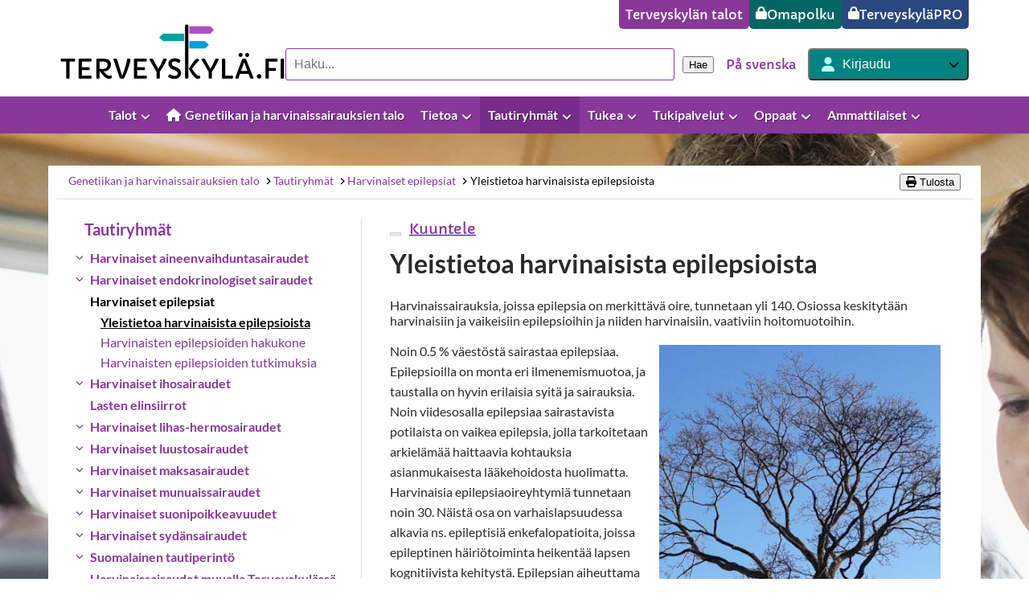

--- FILE ---
content_type: text/css; charset=UTF-8
request_url: https://www.terveyskyla.fi/_next/static/css/b1dd71499dcb8cf9.css
body_size: 14213
content:
.animation_liftAnimationHoverArea__nKcJM .animation_liftAnimationTarget__D1nP_,.animation_liftOnHover__zyTL1{transform:translateX(0) translateY(0) translateZ(0);transition:transform .4s ease 0s}.animation_liftAnimationHoverArea__nKcJM:hover .animation_liftAnimationTarget__D1nP_,.animation_liftOnHover__zyTL1:hover{transform:translateX(0) translateY(-5px) translateZ(0);background:var(--color-darker-purple)}.ServiceCard_service-card__wwAKo{position:relative;padding-left:10px;padding-right:10px}.ServiceCard_service-card__wwAKo>a{display:flex;flex-direction:column;text-decoration:none;align-items:normal}.ServiceCard_service-card__wwAKo>a:focus{outline:thin dotted var(--color-dark-charcoal);outline-offset:2px}.ServiceCard_service-card-no-link__jwbgM :before,.ServiceCard_service-card__wwAKo>a:before{content:"";display:block;left:0;top:0;bottom:0;width:10px;background-color:var(--color-dim-grey);border-radius:5px;position:absolute}.ServiceCard_sign-post__bgcRW{position:relative;margin-left:1rem;max-width:305px;width:100%}.ServiceCard_sign-post__bgcRW>img{-o-object-fit:contain;object-fit:contain;-o-object-position:top left;object-position:top left}.ServiceCard_content__60iuO{padding:20px 10px 20px 40px;flex-grow:1}.ServiceCard_content__60iuO>*{margin:0}.ServiceCard_content__60iuO>*+*{margin-top:10px}.ServiceCard_title__yjHiy{color:var(--color-dark-charcoal)}.ServiceCard_service-card__wwAKo>a:hover .ServiceCard_title__yjHiy{color:var(--color-dark-purple)}.ServiceCard_link-area__cbzuJ{padding-left:40px;padding-right:10px}.ServiceCard_link-button__V4LBH{text-transform:none;display:inline-block;background-color:var(--color-dark-purple);text-align:center;color:white;font-family:Capriola,Arial,sans-serif;border-radius:5px;padding:10px 16px;font-size:16px;font-weight:400;border:0;cursor:pointer}.ContentfulImage_image-fill-container__kKXB0{--image-fill-container-ratio:0%;position:relative;overflow:hidden;width:100%;padding-bottom:var(--image-fill-container-ratio)}.ContentfulImage_image-fill-container__kKXB0>img{position:absolute;inset:0;-o-object-fit:cover;object-fit:cover;width:100%;height:100%}.CensoredImageTrigger_link__u_JNW{color:var(--color-dark-purple);text-decoration:none;background:none;border:none;font-family:var(--font-family-lato);font-size:16px;text-align:left;cursor:pointer}.CensoredImageTrigger_link__u_JNW .svg-inline--fa{margin-right:2px}.CensoredImageTrigger_paragraph-link___iNgA{margin-top:0}.PopupImage_image-container__ZRCPk{position:relative;display:block;padding:0;background:none;border:none;font-family:var(--font-family-lato);font-size:16px;text-align:left;cursor:pointer}.PopupImage_image-container__ZRCPk:hover{position:relative}.PopupImage_popup-image-trigger__VKvj1{margin:0!important;border:2px solid var(--color-lightest-grey);cursor:zoom-in;height:100%}.PopupImage_popup-image-trigger__VKvj1:hover{border:2px solid var(--color-dark-purple)}.PopupImage_popup-image__bFPJx{width:100%;max-height:84vh;height:auto}img.PopupImage_popup-image__bFPJx{-o-object-fit:contain;object-fit:contain}.PopupImage_image-container__ZRCPk .svg-inline--fa{position:absolute;top:0;left:0;z-index:2;color:var(--color-dark-purple);background:var(--color-lightest-grey);padding:5px 10px;border-bottom-right-radius:5px}.PopupImage_image-container__ZRCPk:hover .svg-inline--fa{color:var(--color-white);background:var(--color-dark-purple)}.ModalInfoBox_modal-info-box__P1x5Z{position:relative}.ModalInfoBox_modal-info-box--has-content__Z9AH3{border-radius:8px;background-color:var(--color-white-smoke);padding:20px;margin:20px 0}.ModalInfoBox_modal-info-box--has-content__Z9AH3:after{content:"";display:table;clear:both}.ModalInfoBox_printable-content___hwEE{display:none}@media print{.ModalInfoBox_printable-content___hwEE{display:block}.ModalInfoBox_hide-print__j1h6b{display:none}}.LinkButton_link__tYLJP{text-decoration:none;text-transform:none;display:inline-block;background-color:var(--color-dark-purple);text-align:center;color:white;font-family:Capriola,Arial,sans-serif;border-radius:5px;padding:10px 16px;font-size:16px;font-weight:400;border:0;cursor:pointer}.Glossary_list-reset__ZA8Yq{list-style:none;padding:0;margin:0;display:flex}.Glossary_alphabet-list__JHkTQ{gap:1rem;padding:15px 0;font-size:1.25rem;flex-wrap:wrap}.Glossary_alphabet-list__JHkTQ a{padding:0 2px}.Glossary_term-group-list__ssx_t{flex-direction:column}.Glossary_term-group-title__gbJ43{padding-bottom:10px;border-bottom:1px solid var(--color-white-smoke);scroll-margin-top:46px}.Glossary_term-list__vEAu6{padding-left:15px;flex-direction:column}@media (max-width:1200px){.Glossary_term-group-title__gbJ43{scroll-margin-top:92px}}@media (max-width:768px){.Glossary_term-group-title__gbJ43{scroll-margin-top:100px}}@media screen and (max-width:576px){.Glossary_term-list__vEAu6{padding-left:5px}}@media print{.Glossary_term-group-list__ssx_t,.Glossary_term-list__vEAu6{display:block}}.Input_primary__uZaTT{border-radius:5px;display:block;font-size:18px;width:100%;padding:8px 10px;background-color:rgba(255,255,255,.85);color:#696969;border:1px solid #878787;font-family:Lato,sans-serif}.Input_secondary__7TwBW{padding:10px;border-radius:15px;border:0;box-shadow:4px 4px 10px rgba(0,0,0,.06)}@media (max-width:768px){.Input_secondary__7TwBW{font-size:13px}}.NewsletterForm_container__7LC1d{border-radius:8px;background-color:#efefef;padding:10px;margin-top:10px;margin-bottom:10px}.NewsletterForm_heading__D7mbc{padding:10px}.NewsletterForm_inputWrapper__uAOkp{position:relative;margin-bottom:20px}.NewsletterForm_fieldMessage__QDIuW{position:absolute;z-index:1;top:80%;left:10px;box-shadow:4px 4px 5px rgb(0 0 0/30%)}.NewsletterForm_fieldMessage__QDIuW,.NewsletterForm_submitError__onOk8{background-color:#dc143c;color:#fff;text-align:center;border-radius:6px;padding:10px;font-size:smaller}.NewsletterForm_submitError__onOk8{width:100%;display:block;margin:10px auto}.NewsletterForm_submitButton__DbeuP{margin:0 auto;display:block}.NewsletterForm_checkbox__UTxGy{margin-right:10px}.FAQ_question-list__8d4sR{list-style:none;padding:0;margin:0}@media screen and (max-width:576px){.FAQ_question-list__8d4sR{padding-left:5px}}.ProgressBar_progress-container__Lw2Ip{display:flex;align-items:center;justify-content:center;flex-direction:column}.ProgressBar_progress-bar__Q5emU{height:20px;width:100%;background-color:var(--color-white-smoke);border-radius:4px;box-shadow:inset 0 1px 2px 0 rgba(0,0,0,.1)}.ProgressBar_progress-green__vb0jl{height:100%;background-color:var(--color-green);border-radius:inherit;transition:width .2s ease-in}.ProgressBar_progress-purple__Ykx08{background-color:var(--color-dark-purple)}.ProgressBar_progress-text__88PVh{align-self:flex-start;margin-bottom:10px}.ProgressBar_progress-number__lr3dg{color:var(--color-dark-purple);margin-left:.5em}.SelectBox_trigger__StbR8{display:flex;justify-content:space-between;gap:10px;padding:10px;background:var(--color-white);border:1px solid var(--color-lightest-grey);border-radius:3px;font-size:16px;font-family:var(--font-family-lato);cursor:pointer}.SelectBox_trigger__StbR8[data-placeholder]{font-weight:700;color:var(--color-dark-purple)}.SelectBox_trigger__StbR8 :first-child{overflow:hidden;white-space:nowrap;text-overflow:ellipsis}.SelectBox_trigger-icon__x8X6u{color:var(--color-dark-grey)}.SelectBox_portal__R7Zi2{z-index:1000}.SelectBox_dropdown__cxJA7{background-color:var(--color-white);border:1px solid var(--color-lightest-grey);border-radius:3px}.SelectBox_item__VTUIt{padding:5px 5px 5px 2rem;position:relative;cursor:pointer}.SelectBox_item__VTUIt[data-highlighted]{background-color:var(--color-dark-purple);color:var(--color-white)}.SelectBox_item-check__N4igZ{position:absolute;left:0;padding:0 .75rem}.SelectBox_scroll-button__1VJ94{text-align:center;padding:6px}.Matrix_matrix-table__3xMea{padding-bottom:10px;overflow:auto;-webkit-overflow-scrolling:touch;width:100%}.Matrix_matrix-table__3xMea table{width:100%;border-collapse:collapse;border:1px solid #ccc;table-layout:fixed}.Matrix_matrix-table__3xMea td,.Matrix_matrix-table__3xMea th{padding:8px;text-align:center;border:1px solid #ccc}.Matrix_matrix-table__3xMea thead{border-bottom:2px solid #ccc}.Matrix_matrix-table__3xMea th{font-weight:600;text-align:left;vertical-align:top}.Matrix_matrix-table__3xMea td{text-align:left;vertical-align:top;font-weight:500;width:-moz-fit-content;width:fit-content;max-width:100%;min-width:280px}.Matrix_matrix-mobile-cell__yVp6_ textarea,.Matrix_matrix-table__3xMea textarea{width:100%;height:100%;resize:vertical;padding:4px;font-family:Lato,sans-serif;font-weight:400;min-height:75px;max-height:250px;max-width:768px}.Matrix_matrix-table__3xMea td:first-child,.Matrix_matrix-table__3xMea th:first-child{width:20%;text-wrap:wrap;white-space:normal;overflow-wrap:break-word}.Matrix_matrix-mobile__4AXvI{padding-bottom:10px}.Matrix_matrix-mobile-cell__yVp6_{display:flex;flex-direction:column;padding:8px;border-bottom:1px solid #ccc}.Matrix_matrix-mobile-cell-header__Pqlef,.Matrix_matrix-mobile-row-header__fDUGv{font-weight:600;margin-bottom:4px}.Matrix_char-count__CO2_a{font-size:12px;color:#666;text-align:right;margin-top:4px}.Matrix_text-area-container__V3NbT{position:relative;width:100%}.Matrix_result-text__cvvme{white-space:pre-line}.Matrix_error___tF3d textarea{border-color:var(--color-red);border-width:2px}.Matrix_error___tF3d textarea:focus{outline:none}.QuestionnaireSummary_summary-title__GKiLL{font-size:19px;margin-top:20px;margin-bottom:10px}.QuestionnaireSummary_overall-score-block__SIO1w{border:2px solid #ccc;padding:10px;margin-bottom:20px;margin-top:20px}.QuestionnaireSummary_question-feedback__cgyRE{margin-top:5px;margin-bottom:5px;padding:5px;background-color:#eee}.QuestionnaireSummary_answer-block__P954x{line-height:24px}.QuestionnaireSummary_right-answers__BI01z{margin-top:5px;margin-bottom:5px;padding:5px;background-color:#eee}.QuestionnaireSummary_point-group__7r9Dv{padding-bottom:10px;margin-bottom:20px;margin-top:20px}.QuestionnaireSummary_question__C0qQn{margin-top:30px}.QuestionnaireSummary_question-title-summary__WxK0W h4{font-size:15px;font-weight:400;font-family:Capriola;margin-top:20px}.QuestionnaireSummary_your-points__3AFFr{font-size:17px;margin-bottom:10px}.QuestionnaireSummary_overall-score-feedback__j_0GN{margin-top:16px;margin-bottom:16px}.QuestionnaireSummary_summary-footer__dA3Yo{display:flex;justify-content:space-between;align-items:center;margin-top:1rem;margin-bottom:2rem}.QuestionnaireSummary_summary-footer__dA3Yo button{text-transform:none}.QuestionnaireSummary_summary-header__p00H4{display:flex;justify-content:space-between;align-items:flex-end}.QuestionnaireSummary_result-date-select__mQkgq{display:flex;flex-direction:column;align-self:flex-end;gap:5px}.QuestionnaireForm_form__cBHnZ{margin-top:20px;margin-bottom:20px}.QuestionnaireForm_fieldset__ol8_m{min-width:0;padding:0;border:0;margin:30px 0 0}.QuestionnaireForm_required__qRNgI{color:var(--color-red)}.QuestionnaireForm_questions-block__bNBop{border-bottom:2px solid var(--color-black);margin-top:20px;margin-bottom:20px}.QuestionnaireForm_checkbox-option__m995W{position:relative;display:block;margin-top:10px;margin-bottom:10px}.QuestionnaireForm_error-box__JcsyI textarea{border-color:var(--color-red);border-width:2px}.QuestionnaireForm_error-box__JcsyI textarea:focus{outline:none}.QuestionnaireForm_checkbox-option__m995W label{cursor:pointer;padding-left:20px}.QuestionnaireForm_checkbox-option__m995W input{position:absolute;margin-left:0}.QuestionnaireForm_question-title__ZgVwh{margin-top:20px;margin-bottom:10px}.QuestionnaireForm_next-button__a_Mvd{margin-left:auto}.QuestionnaireForm_previous-button__ts_Ld{margin-left:0}.QuestionnaireForm_button-container__H7lU8{display:flex;justify-content:space-between}.QuestionnaireForm_ingress__VKW2x{margin:0 0 10px}.QuestionnaireForm_page-title__PuDNs{padding:15px;background-color:var(--color-dark-purple);display:flex;justify-content:space-between}.QuestionnaireForm_page-title__PuDNs h3{color:var(--color-white);margin:0;padding:0;font-family:var(--font-family-capriola);font-weight:400}.QuestionnaireForm_page-ingress__j_tyc{font-family:var(--font-family-capriola);font-size:16px;margin-top:20px;margin-bottom:20px;font-weight:400}.QuestionnaireForm_paging-container__XX2NC{white-space:nowrap}.QuestionnaireForm_textarea-option__rBm2o{margin-bottom:2rem}.QuestionnaireForm_textarea-option__rBm2o label{display:block;font-weight:700;color:var(--color-dark-purple);margin-bottom:.25rem}.QuestionnaireForm_description__C2O8D{color:var(--color-dark-purple);font-weight:600;margin-bottom:.5rem;display:block}.QuestionnaireForm_textarea__k_RZg{width:100%;padding:1rem;font-size:1rem;border:1px solid #ccc;border-radius:6px;line-height:1.5;resize:vertical;background-color:#fff}.QuestionnaireForm_counter__ru_UT{font-size:.8rem;color:#666;text-align:right;margin-top:4px}.QuestionnaireForm_number-area__XRx3p{width:25%;min-height:30px}.QuestionnaireForm_error-placeholder__oUwiG{margin-top:10px}.Slider_SliderRoot__mToSn{position:relative;display:flex;align-items:center;-webkit-user-select:none;-moz-user-select:none;user-select:none;touch-action:none;max-width:100%;height:10px}.Slider_SliderTrack__JE6DB{background-color:var(--color-white-smoke);position:relative;flex-grow:1;border-radius:9999px;height:7px;box-shadow:0 0 2px var(--color-light-grey)}.Slider_SliderThumb__p3Og3{display:block;width:12px;height:20px;background-color:var(--color-dark-purple);border-radius:10px}.Slider_SliderThumb__p3Og3:hover{box-shadow:0 2px 5px black}.Slider_slider-text-container__6RFmx{display:flex;justify-content:space-between}.SocialMediaSection_social-media-section__81IJk{display:flex;align-items:center;justify-content:space-between;flex-wrap:wrap}.SocialMediaSection_social-media-section__81IJk>:not(:last-child){margin-right:1.25rem}.SocialMediaSection_caption__HlB7x{margin:.5em 0}.SocialMediaSection_icon-list__Gnima{display:flex;align-items:center;flex-wrap:nowrap;list-style:none;padding:0;margin:0}.SocialMediaSection_icon-list__Gnima>*+*{margin-left:1.5rem}.SocialMediaSection_icon-list__Gnima a{color:inherit}@media (max-width:768px){.SocialMediaSection_social-media-section__81IJk>:not(:last-child){margin-right:0}}.Alert_alert__P9cMP{padding:15px;margin-bottom:20px;border:1px solid transparent;border-radius:4px}.Alert_alert--variant-danger__mZ1XF{background-color:#f2dede;border-color:#ebccd1}.Questions_question-header__cydel{display:flex;align-items:center;justify-content:space-between;width:100%;margin-top:15px}.Questions_question-header__cydel p{flex:0 0 65%;margin:0}.Questions_radio-options__mR7dd{flex:1;display:flex;gap:10px}.Questions_radio-group__5sg_X{display:flex;align-items:center;gap:5px}.Questions_feedback__q1r9Z{font-size:16px;padding:10px 15px;border-radius:8px;margin-top:10px;max-width:600px;position:relative}.Questions_feedback__q1r9Z p:last-child{margin-bottom:0}.Questions_positive__ZKFX8{background-color:#d4edda;color:#0b110b;border:1px solid #c3e6cb}.Questions_negative__IRKnm{background-color:#f8d7da;color:#0b110b;border:1px solid #f5c6cb}.Questions_neutral__eY_7t{background-color:#e2e3e5;color:#0b110b;border:1px solid #d6d8db}.Questions_feedback__q1r9Z:before{content:"";position:absolute;top:-10px;left:50%;width:0;height:0;border-left:10px solid transparent;border-right:10px solid transparent;border-bottom:10px solid}.Questions_positive__ZKFX8:before{border-bottom-color:#d4edda}.Questions_negative__IRKnm:before{border-bottom-color:#f8d7da}.Questions_neutral__eY_7t:before{border-bottom-color:#e2e3e5}.Questions_mobile-question-container__l7rUy{display:flex;flex-direction:column;margin-top:15px}.Questions_mobile-radio-options__w0nja{display:flex;gap:8px}.Questions_mobile-radio-group__W_fJg{display:flex;align-items:center;gap:5px}.RichTextRenderer_list__kAa8C{display:block;padding-left:30px;margin:0 0 10px;list-style-type:disc;list-style-position:outside;-webkit-print-color-adjust:exact;print-color-adjust:exact}.RichTextRenderer_list__kAa8C .RichTextRenderer_listItem__MC3PO{padding:0;margin:8px 0;font-size:16px;line-height:1.6em;overflow:visible}.RichTextRenderer_list__kAa8C>.RichTextRenderer_listItem__MC3PO::marker{color:var(--color-dark-purple);font-size:1.2em;-webkit-print-color-adjust:exact;print-color-adjust:exact}.RichTextRenderer_list__kAa8C .RichTextRenderer_listItem__MC3PO>p{margin:0;overflow:visible}.RichTextRenderer_list__kAa8C>.RichTextRenderer_listItem__MC3PO>ul{list-style-type:circle}.RichTextRenderer_list__kAa8C>.RichTextRenderer_listItem__MC3PO>ul>.RichTextRenderer_listItem__MC3PO>ul,.RichTextRenderer_list__kAa8C>.RichTextRenderer_listItem__MC3PO>ul>.RichTextRenderer_listItem__MC3PO>ul>.RichTextRenderer_listItem__MC3PO>ul{list-style-type:square}.RichTextRenderer_list__kAa8C .RichTextRenderer_body-text__fKTGb{margin-bottom:0}.RichTextRenderer_numbered-list__cMjD_{display:block;margin-bottom:10px;padding-left:24px;list-style-type:decimal;list-style-position:outside}.RichTextRenderer_numbered-list__cMjD_>.RichTextRenderer_listItem__MC3PO:before{background:var(--color-dark-grey)}.RichTextRenderer_numbered-list__cMjD_>.RichTextRenderer_listItem__MC3PO{padding-left:8px;line-height:1.6em;margin:8px 0;overflow:visible}.RichTextRenderer_numbered-list__cMjD_>.RichTextRenderer_listItem__MC3PO>p{margin:0;overflow:visible}.RichTextRenderer_numbered-list__cMjD_>.RichTextRenderer_listItem__MC3PO>ol{list-style-type:upper-alpha}.RichTextRenderer_numbered-list__cMjD_>.RichTextRenderer_listItem__MC3PO>ol>.RichTextRenderer_listItem__MC3PO>ol{list-style-type:lower-roman}.RichTextRenderer_numbered-list__cMjD_>.RichTextRenderer_listItem__MC3PO>ol>.RichTextRenderer_listItem__MC3PO>ol>.RichTextRenderer_listItem__MC3PO>ol{list-style-type:lower-alpha}.RichTextRenderer_image-caption__0eo6z{font-size:15px;font-style:italic;padding-top:5px;align-self:flex-start;font-weight:700}.RichTextRenderer_table__df0Bq{border-collapse:collapse;overflow-x:auto;display:table;width:100%}.RichTextRenderer_table__df0Bq tbody{width:100%}.RichTextRenderer_table__df0Bq th{font-weight:700}.RichTextRenderer_table__df0Bq td,.RichTextRenderer_table__df0Bq th{padding:8px;text-align:left;vertical-align:top;border:1px solid var(--color-grey-53);max-width:350px}.RichTextRenderer_table__df0Bq td>p,.RichTextRenderer_table__df0Bq th>p{margin:0;overflow-wrap:normal;width:100%}.RichTextRenderer_body-text__fKTGb{margin:0 0 10px;line-height:1.6;overflow-wrap:anywhere}.RichTextRenderer_blockquote___wAPJ{position:relative;margin:20px 0}.RichTextRenderer_blockquote___wAPJ p{color:var(--color-dark-green);font-style:italic;font-size:18px;padding:10px 20px;margin:0;line-height:normal}.RichTextRenderer_image-container__ipGRQ{float:right;padding:5px;max-width:360px;width:100%;height:auto;position:relative;margin:0!important}.RichTextRenderer_image-container__ipGRQ img{max-width:100%;float:right;height:auto}.RichTextRenderer_is-centered__ecr3m{display:flex;flex-direction:column;align-items:center;justify-content:center;width:100%;float:none;max-width:none}.RichTextRenderer_censored__j7Yxy{max-width:100%}.RichTextRenderer_centered-wrapper__vvCjy{display:flex;flex-direction:column;align-items:center}.RichTextRenderer_caption-centered__X9xyV{text-align:center;display:block;width:75%;font-style:italic;max-width:-moz-fit-content;max-width:fit-content;padding-top:5px;align-self:center;font-weight:700}.RichTextRenderer_is-centered__ecr3m img{width:auto;max-width:100%;max-height:690px}@media (max-width:999px){.RichTextRenderer_image-container__ipGRQ,.RichTextRenderer_image-container__ipGRQ img{max-width:100%}}@media (max-width:768px){.RichTextRenderer_image-container__ipGRQ{float:none;max-width:100%}.RichTextRenderer_is-centered__ecr3m{max-width:none;float:none}.RichTextRenderer_table__df0Bq{border-collapse:collapse;overflow-x:auto;display:block}.RichTextRenderer_table__df0Bq th{font-weight:700}.RichTextRenderer_table__df0Bq td,.RichTextRenderer_table__df0Bq th{padding:8px;text-align:left;vertical-align:top;border:1px solid var(--color-grey-53);max-width:350px;overflow-wrap:break-word}.RichTextRenderer_table__df0Bq td>p,.RichTextRenderer_table__df0Bq th>p{margin:0;overflow-wrap:normal}}@media (max-width:555px){.RichTextRenderer_image-container__ipGRQ{float:none;max-width:100%}.RichTextRenderer_image-container__ipGRQ img{max-width:100%}}.RichTextRenderer_image-container__ipGRQ figcaption{font-size:15px;color:#000;font-style:italic;clear:both;line-height:1.7rem;padding-top:5px;padding-left:0}.RichTextRenderer_empty-div__VbeMF{clear:both}.RichTextRenderer_open-chat-button-container__G1vv_{margin:20px auto;display:flex;justify-content:center;align-items:center}.RichTextRenderer_open-chat-button__LM0xD{padding:0}.RichTextRenderer_open-chat-button__LM0xD a{padding:10px 16px;text-decoration:none;text-transform:none;color:var(--color-white)}.RichTextRenderer_embedded-script-content__OZnir>div>button,.RichTextRenderer_embedded-script-content__OZnir>div>div>button{cursor:pointer}.RichTextRenderer_embedded-script-content__OZnir>iframe{width:100%;height:710px}.RichTextRenderer_embedded-recording__iuQg9{margin:auto auto 20px}.RichTextRenderer_embedded-recording__iuQg9 iframe{border:0}.RichTextRenderer_with-margin__5unwz{margin:.25rem .25rem .25rem 0}.RichTextRenderer_primary__cnQvv{display:inline-block;background-color:var(--color-dark-purple);text-align:center;color:white;font-family:Capriola,Arial,sans-serif;border-radius:5px;text-transform:uppercase;padding:10px 16px;font-size:16px;font-weight:400;border:0;cursor:pointer}@media print{.RichTextRenderer_list__kAa8C{display:block;padding:0 0 0 20px;margin:0 0 10px;list-style-type:disc;color:var(--color-dark-purple)}.RichTextRenderer_list__kAa8C .RichTextRenderer_listItem__MC3PO{position:relative;padding:0 0 8px;margin:0;font-size:18px;top:10px;left:4px}.RichTextRenderer_list__kAa8C .RichTextRenderer_listItem__MC3PO>*{font-size:16px}}.EmbeddedVideo_embedded-video__aRzpj{border:none;width:100%;height:100%;position:absolute;top:0;left:0;max-width:1020px}.EmbeddedVideo_video-wrapper__E1lco{padding-bottom:calc(1082 / 1920 * 100%);position:relative}.EmbeddedVideo_popup__m1aQ1{min-width:min(60vw,calc(75vh * 16 / 9))}@media (max-width:600px){.EmbeddedVideo_popup__m1aQ1{min-width:85vw}}.PopupVideoCard_video-trigger-container__YDJKV{position:relative;background-color:var(--color-white-smoke);border:1px solid var(--color-lightest-grey);border-radius:5px;display:flex;flex-direction:row;cursor:pointer;text-decoration:none;margin:5px 0;align-items:stretch;padding:0;text-align:left;width:100%}.PopupVideoCard_video-description-container__0_c8H{display:flex;flex-direction:column;justify-content:space-between;padding-left:10px;padding-top:10px;width:100%}.PopupVideoCard_video-title__EqKDz{margin-top:0;margin-bottom:5px;color:var(--color-black)}.PopupVideoCard_video-trigger-container__YDJKV .svg-inline--fa{font-size:40px;color:var(--color-purple);margin-bottom:5px}.PopupVideoCard_video-trigger-container__YDJKV .svg-inline--fa path{stroke:var(--color-dark-purple);stroke-width:20}.PopupVideoCard_play-icon__r7L1b{justify-content:center;align-items:center;min-width:80px;min-height:80px;padding:3px;display:flex;flex-direction:column;background-color:var(--color-lightest-grey)}.PopupVideoCard_play-icon__r7L1b span{text-transform:uppercase;font-weight:700}.PopupVideoCard_video-description__ZmahT{color:var(--color-dark-grey);font-size:14px}.PopupVideoCard_duration-tag__67ZGp{text-transform:uppercase;font-weight:700;margin-bottom:3px;float:right;font-size:15px;background-color:var(--color-lightest-grey);padding:3px 10px;border-top-left-radius:5px;border-bottom-left-radius:5px}.ServiceCardSection_service-card-section__RCeSX{display:flex;justify-content:space-evenly;padding:2.5rem 0 3.75rem}.ServiceCardSection_service-card-section__RCeSX .ServiceCard_service-card__wwAKo{min-height:480px;flex:0 1 100%}.ServiceCardSection_service-card-section__RCeSX .ServiceCard_service-card__wwAKo>a{height:100%}@media screen and (max-width:768px){.ServiceCardSection_service-card-section__RCeSX{flex-direction:column}.ServiceCardSection_service-card-section__RCeSX .ServiceCard_service-card__wwAKo{min-height:0;margin-bottom:20px}.ServiceCardSection_service-card-section__RCeSX .ServiceCard_service-card__wwAKo>a{padding-bottom:40px}}.styles_page-section-container__bfmeO{margin:0 auto;max-width:1160px;padding:20px 15px}.styles_blue-page-section-container__BJvbt{background-color:var(--color-light-blue)}.styles_white-page-section-container__wFVuD{background-color:var(--color-white)}.styles_alternating-background__ZNuW3:nth-of-type(odd),.styles_alternating-background__ZNuW3:nth-of-type(odd)+.styles_alternating-background-follow__EB_Lf{background-color:var(--color-light-blue)}.styles_alternating-background__ZNuW3:nth-of-type(2n),.styles_alternating-background__ZNuW3:nth-of-type(2n)+.styles_alternating-background-follow__EB_Lf{background-color:var(--color-white)}.Hero_hero-front-page__BVLGe{background-color:var(--color-light-blue);overflow:hidden;width:100%;top:0}.Hero_hero-article-module__OwTuC{position:absolute}.Hero_aspect-ratio-root-wrapper-desktop__8etOh{position:relative;max-width:2000px;min-height:600px;overflow:hidden;margin:0 auto}@media (min-width:2000px){.Hero_aspect-ratio-root-wrapper-desktop__8etOh:after,.Hero_aspect-ratio-root-wrapper-desktop__8etOh:before{content:"";position:absolute;top:0;height:100%;width:calc(50% - 600px);max-width:300px;z-index:1}.Hero_aspect-ratio-root-wrapper-desktop__8etOh:before{left:0;background:linear-gradient(to right,var(--color-light-blue),transparent)}.Hero_aspect-ratio-root-wrapper-desktop__8etOh:after{right:0;background:linear-gradient(to left,var(--color-light-blue),transparent)}}.Hero_aspect-ratio-root-wrapper-desktop__8etOh img{position:absolute;inset:0;-o-object-fit:cover;object-fit:cover;width:100%;height:100%}.Hero_aspect-ratio-root-wrapper-mobile__6xTyS{display:none}.Hero_hero-card-container__0NbYw{margin:0 auto;max-width:1160px;padding:0 15px;position:relative}.Hero_hero-card__EetYp{position:static;max-width:1160px;z-index:2;padding-left:15px;margin:50px auto 25px}.Hero_hero-overflow__ewjQ4{display:none}.Hero_show-overflow__z87_w{display:block}@media (max-width:768px){.Hero_hero-overflow__ewjQ4{display:block}.Hero_aspect-ratio-root-wrapper-desktop__8etOh,.Hero_hero-card-container__0NbYw,.Hero_hero-card__EetYp{display:none}.Hero_aspect-ratio-root-wrapper-mobile__6xTyS{display:block}}@media print{.Hero_hide-print__sRPBi{display:none!important}}.HeroCard_mobile__ZYHwq,.HeroCard_primary__z0y6T{padding-top:40px;padding-bottom:40px;padding-left:40px;background-color:#fff;position:relative;width:33%}.HeroCard_primary__z0y6T li p{font-size:14px}@media (max-width:1024px){.HeroCard_mobile__ZYHwq,.HeroCard_primary__z0y6T{width:50%}}.HeroCard_mobile__ZYHwq{padding:20px 15px;width:100%}.HeroCard_children__3H55p{margin-top:20px}.HeroCard_children__3H55p>a>p{margin:0}.HeroCard_primary__z0y6T:after{display:block;content:"";background:linear-gradient(90deg,#fff,rgba(255,255,255,0));position:absolute;top:0;bottom:0;width:200px;left:100%}.HeroCard_front-page__d38aU{font-size:24px}.HeroCard_house__aILzL{font-size:32px}.BottomHero_bottom-hero__LoCwn{background-color:var(--color-light-blue);overflow:hidden;padding-top:40px}.BottomHero_image-container___tHsc{max-width:2000px;margin:0 auto;position:relative}@media (min-width:2000px){.BottomHero_image-container___tHsc:after,.BottomHero_image-container___tHsc:before{display:block;content:"";position:absolute;top:0;bottom:0;width:15%;z-index:1}.BottomHero_image-container___tHsc:before{background:linear-gradient(to right,var(--color-light-blue) 0,rgba(225,246,251,0));left:0}.BottomHero_image-container___tHsc:after{background:linear-gradient(to left,var(--color-light-blue) 0,rgba(225,246,251,0));right:0}}@media (max-width:700px){.BottomHero_image-container___tHsc{width:1000px}.BottomHero_image__5v3Q9{transform:translateX(-10%)}}@media (max-width:576px){.BottomHero_image__5v3Q9{transform:translateX(-23%)}}.NewsFooterContainer_news-footer-container__LLkmE{display:flex;justify-content:flex-end;align-items:flex-start;gap:20px;color:var(--color-dark-purple)}.NewsFooterContainer_read-more-link__XBHhw{display:flex;gap:.5rem;flex-grow:1;margin:.5rem 0;color:var(--color-dark-purple);text-decoration:none;white-space:nowrap}.NewsFooterContainer_read-more-link__XBHhw:hover{text-decoration:underline}.NewsFooterContainer_social-media__ySYlO{display:flex;flex-direction:column;gap:20px}.NewsFooterContainer_social-media__ySYlO .SocialMediaSection_social-media-section__81IJk{flex-wrap:nowrap}.NewsFooterContainer_social-media__ySYlO .SocialMediaSection_caption__HlB7x{flex-grow:1;text-align:end}.NewsFooterContainer_social-media__ySYlO .svg-inline--fa{font-size:2.5rem}.NewsFooterContainer_social-media__ySYlO .svg-inline--fa:hover{color:var(--color-blue)}@media screen and (max-width:768px){.NewsFooterContainer_news-footer-container__LLkmE,.NewsFooterContainer_social-media__ySYlO .SocialMediaSection_social-media-section__81IJk{flex-direction:column;align-items:center}.NewsFooterContainer_social-media__ySYlO .SocialMediaSection_caption__HlB7x{text-align:center}}.CardContainer_card-container__y5H_o{display:grid;gap:25px}.CardContainer_card-container--cols-2__Qaclk{grid-template-columns:repeat(2,1fr)}.CardContainer_card-container--cols-3__KTb3y{grid-template-columns:repeat(3,1fr)}.CardContainer_card-container--cols-4__XEI4_{grid-template-columns:repeat(4,1fr);gap:20px}@media (max-width:991px){.CardContainer_card-container--cols-4__XEI4_{grid-template-columns:auto auto;gap:25px}}@media (max-width:831px){.CardContainer_card-container--cols-3__KTb3y{grid-template-columns:auto auto}}@media (max-width:767px){.CardContainer_card-container__y5H_o{grid-template-columns:auto}}.LinkCard_link-card-container___0z2G{background-color:var(--color-white);min-width:100%;text-decoration:none;position:relative;border:1px solid var(--color-white-smoke)}.LinkCard_link-card-container___0z2G:hover{text-decoration:underline;color:var(--color-dark-purple)}.LinkCard_placeholder__6Xdcv{padding-bottom:calc(9 / 16 * 100%);background-color:var(--color-white-smoke)}.LinkCard_card-text-container___0dmD{padding:0 20px 100px}.LinkCard_card-title__kXk_N{margin-top:20px;margin-bottom:10px;line-height:1.3em;text-shadow:none;text-align:left;word-break:normal;overflow-wrap:break-word;hyphens:auto}.LinkCard_card-subtitle__ZblMZ{margin:0 0 10px;line-height:1.6}.LinkCard_card-subtitle__ZblMZ .LinkCard_date__0KxNK{font-size:14px;font-weight:700;display:block;margin:0 auto}.LinkCard_button-container__oRl01{text-align:center;position:absolute;margin-top:30px;bottom:30px;left:0;right:0}.PopularContentContainer_title-container__NpHnf{padding:20px}.PopularContentContainer_title__A94WA{hyphens:auto;margin-top:20px;margin-bottom:10px;text-align:center;color:var(--color-purple)}@media (max-width:768px){.PopularContentContainer_title__A94WA{font-size:32px}}.NewsSectionContainer_news-section-container__43zQK{display:flex;flex-direction:column}.NewsSectionContainer_title__koP_s{margin:20px 0;text-align:center;color:var(--color-purple)}@media (max-width:768px){.NewsSectionContainer_title__koP_s{font-size:32px}}.ScrollableHouseList_navigation__aYJhM{background-color:var(--color-white);padding:5px;height:100%;box-sizing:border-box;overflow-y:auto;overflow-x:hidden}.ScrollableHouseList_navigation__aYJhM ul{display:block;padding:0;margin:0;overflow-y:auto;list-style-type:none}.ScrollableHouseList_navigation__aYJhM ul li{padding:5px 10px}.ScrollableHouseList_house-link__wN_g2{color:var(--color-dark-grey);font-size:16px;cursor:pointer;background:transparent;border:none;padding:0;font-family:var(--font-family-lato);text-decoration:none}.ScrollableHouseList_house-link-selected__V6QEs{color:var(--color-purple);font-weight:700}.ScrollableHouseList_house-list-item__zqfQH:active{outline:thin dotted var(--color-dark-charcoal);outline-offset:-2px!important}.ScrollableHouseList_house-link__wN_g2:hover{color:var(--color-purple)}.ScrollableHouseList_story-container__ARJrT{height:500px}.HousesListContainer_sidebar-content-area__Orl2S{position:relative;max-height:500px;display:flex;margin:auto auto 20px}.HousesListContainer_sidebar__53kxZ{width:33%;flex-direction:column;padding-top:10px;overflow-y:auto;flex:1}.HousesListContainer_house-content-area__oeoN9{padding:0 0 15px 15px;width:65%}.HousesListContainer_house-content-area__oeoN9 h2:focus{outline:thin dotted var(--color-dark-charcoal);outline-offset:-2px!important}.HousesListContainer_house-content-container__AkbN1{display:flex}.HousesListContainer_house-content-area__oeoN9 h2{color:var(--color-purple)}.HousesListContainer_page-title__abV1N{text-align:center;color:var(--color-purple)}.HousesListContainer_text-container__xyF88{position:relative;width:50%;padding-right:10px}.HousesListContainer_link-button__sDuEI{margin-top:30px}.HousesListContainer_image-container__oiWS8{position:relative;width:50%}@media screen and (max-width:768px){.HousesListContainer_sidebar-content-area__Orl2S{display:flex;flex-direction:column}.HousesListContainer_house-content-area__oeoN9,.HousesListContainer_image-container__oiWS8,.HousesListContainer_text-container__xyF88{width:100%}.HousesListContainer_page-title__abV1N{font-size:32px}.HousesListContainer_sidebar__53kxZ{width:100%;max-height:200px;border-bottom:2px solid rgba(135,56,153,.2)}}@media screen and (max-width:480px){.HousesListContainer_sidebar-content-area__Orl2S{height:100%;max-height:-moz-max-content;max-height:max-content}.HousesListContainer_house-content-container__AkbN1{display:flex;flex-direction:column-reverse}.HousesListContainer_house-content-area__oeoN9{padding:20px 15px}.HousesListContainer_image-container__oiWS8{margin-bottom:15px}}.TeaserFullWidth_teaser-title__MnkHG{font-size:40px;text-align:center}.TeaserFullWidth_teaser-content__Gk7UQ{display:table;width:100%}.TeaserFullWidth_image-cell__48_j_{display:table-cell;vertical-align:top;width:50%;padding:0 20px}.TeaserFullWidth_teaser-image__LIx_t{float:right;max-width:100%;height:auto}.TeaserFullWidth_no-image__wjZ_Z{text-align:center}.TeaserFullWidth_teaser-text__OBe9B{display:table-cell;vertical-align:top;width:50%}.TeaserFullWidth_teaser-text__OBe9B p{text-align:left}.TeaserFullWidth_teaser-text__OBe9B>p>a:hover{text-decoration:underline}.TeaserFullWidth_link-button__t6xOq{text-transform:none;display:inline-block;background-color:var(--color-dark-purple);text-align:center;color:white;font-family:Capriola,Arial,sans-serif;border-radius:5px;padding:10px 16px;font-size:16px;font-weight:400;border:0;cursor:pointer}.TeaserFullWidth_teaser-full-width-section___mJcF{margin:0 auto;max-width:1160px;padding:20px 15px}@media (max-width:768px){.TeaserFullWidth_teaser-title__MnkHG{font-size:32px}}@media (max-width:480px){.TeaserFullWidth_teaser-content__Gk7UQ{display:flex;flex-direction:column-reverse}.TeaserFullWidth_image-cell__48_j_{display:block;width:100%;padding:0}.TeaserFullWidth_teaser-image__LIx_t{margin-top:10px;width:100%}.TeaserFullWidth_teaser-text__OBe9B{display:block;width:100%}}.ImageLinkCardContainer_image-link-card-container__Z6cYe{display:grid;grid-template-rows:repeat(1,1fr);gap:14px;margin-bottom:20px}.ImageLinkCardContainer_care-path-link-card-container__n5sQ_,.ImageLinkCardContainer_guide-link-card-container__ojZHH{grid-auto-rows:unset;margin-top:20px}@media (min-width:768px){.ImageLinkCardContainer_image-link-card-container__Z6cYe{grid-template-columns:repeat(2,1fr);grid-template-rows:none;gap:14px}}@media (min-width:992px){.ImageLinkCardContainer_care-path-link-card-container__n5sQ_,.ImageLinkCardContainer_guide-link-card-container__ojZHH{grid-template-columns:repeat(4,1fr);gap:14px}}@media print{.ImageLinkCardContainer_image-link-card-container__Z6cYe{grid-template-columns:repeat(2,1fr);grid-template-rows:none;gap:14px}}.VariantImageLinkCard_module__Hz6bI{border:1px solid rgba(0,0,0,.1);border-radius:5px;transition:background-color .3s;box-shadow:2px 2px 7px 0 rgb(0 0 0/6%);display:flex;flex-direction:column;background-color:var(--color-white);width:100%}.VariantImageLinkCard_module__Hz6bI a{text-decoration:none;font:400 16px/20px Capriola,sans-serif;color:var(--color-dark-purple);padding-bottom:0;display:flex;flex-direction:column;align-items:stretch;height:100%}.VariantImageLinkCard_card-container__nt8b_{display:flex}.VariantImageLinkCard_text-container__3Qy9n{display:flex;flex-direction:column;position:relative;padding:20px;height:100%;margin:0}.VariantImageLinkCard_module__Hz6bI img{width:100%;height:auto}.VariantImageLinkCard_tag__l2W1D{display:inline-block;text-transform:uppercase;position:absolute;top:0;font-size:15px;background-color:var(--color-dark-purple);padding:3px 10px;margin:0 auto;color:var(--color-white);border-bottom-right-radius:7px}.VariantImageLinkCard_text-container__3Qy9n .svg-inline--fa{float:right;font-size:36px}.VariantImageLinkCard_anchor-text__xS1ia{hyphens:auto;font-size:18px;line-height:1.2}.VariantImageLinkCard_image-container__h4m4h{position:relative}.VariantImageLinkCard_image-placeholder__Icayu{display:block;width:100%;background-color:var(--color-white-smoke);padding-bottom:calc(9 / 16 * 100%);max-width:100%}.VariantImageLinkCard_text-overlay__4l9sn{font-family:var(--font-family-lato);font-size:14px;overflow:hidden;width:100%;box-sizing:border-box;z-index:1}.VariantImageLinkCard_image-container__h4m4h:hover .VariantImageLinkCard_text-overlay__4l9sn{opacity:.95}.VariantImageLinkCard_teaser-description__BKumN{font-size:16px;line-height:1.6;color:var(--color-black);display:block;font-weight:400;padding:0;margin:10px 0 0}.VariantImageLinkCard_button-container___w1Y8{display:flex;justify-content:center;align-items:center;margin-bottom:20px}@media (max-width:1222px){.VariantImageLinkCard_teaser-description__BKumN{font-size:14px;line-height:1.6}}@media (max-width:1023px){.VariantImageLinkCard_teaser-description__BKumN{font-size:12px}}@media (max-width:768px){.VariantImageLinkCard_module__Hz6bI{min-width:100%}}@media print{.VariantImageLinkCard_anchor-text__xS1ia{font-size:14pt}.VariantImageLinkCard_module__Hz6bI{display:block}}.ExperiencesContainer_experiences-section__QvTv3{background-color:var(--color-light-blue);padding:3rem 1rem}.ExperiencesContainer_experiences-heading__f7Wdb{text-align:center;color:var(--color-dark-purple);font-size:2rem;font-weight:600;margin-bottom:2rem}.ExperiencesContainer_experiences-grid__83SmD{display:grid;grid-template-columns:1fr;gap:2rem;margin:0 auto}@media (min-width:768px){.ExperiencesContainer_experiences-grid__83SmD{grid-template-columns:repeat(2,1fr)}}@media (min-width:1024px){.ExperiencesContainer_experiences-grid__83SmD{grid-template-columns:repeat(4,1fr)}}.ExperiencesContainer_experiences-card__Mu4xI{padding:1.5rem;position:relative;font-size:1rem;line-height:1.5;color:#333}.ExperiencesContainer_quote-mark__pYmee{position:absolute;top:1,5rem;left:.55rem;font-size:3rem;color:black;line-height:1}.SearchInputDropdown_dropdownList__ROnIP{position:absolute;top:100%;left:0;right:0;z-index:10;background-color:var(--color-white);border:1px solid var(--color-lightest-grey);border-radius:.25rem;box-shadow:0 .5rem 1rem rgba(0,0,0,.15);overflow:hidden;margin:0;padding:0}.SearchInputDropdown_dropdownItem__KCWS1{position:relative;z-index:10;padding:.5rem 1rem;cursor:pointer;overflow:hidden;width:100%;font-family:Lato,sans-serif;font-size:18px;color:var(--color-dim-grey)}.SearchInputDropdown_dropdownItem__KCWS1:hover,.SearchInputDropdown_selectedItem__qH0ia{background-color:var(--color-white-smoke);text-decoration:underline}.ContentHeaderGeneralInfo_general-info-container__HErkP{display:flex;flex-direction:column}.ContentHeaderGeneralInfo_guide-row__wwbDA{display:grid;grid-template-columns:1fr 8fr 1fr}.ContentHeaderGeneralInfo_care-path-row__1YUDf{display:grid;grid-template-columns:2fr 7fr 1fr}.ContentHeaderGeneralInfo_general-info__HWw1B{text-align:left}.ContentHeaderGeneralInfo_care-path-side-column__gv_lt{padding-right:15px}.ContentHeaderGeneralInfo_guide-side-column__v2jIX{padding-right:15px;min-width:160px}.ContentHeaderGeneralInfo_label__87Eou{background-color:var(--color-dark-purple);border-radius:8px;padding:5px 10px;color:white;text-align:center;margin-top:24px;margin-right:15px}.ContentHeaderGeneralInfo_title__fMQVw{color:var(--color-black);margin-bottom:0;font-size:30px}.ContentHeaderGeneralInfo_description__aOliq{color:var(--color-dark-blue);margin:10px 0}.ContentHeaderGeneralInfo_article-updated__gDSol{white-space:nowrap;margin-top:24px;color:var(--color-dark-purple);font-weight:600}@media (max-width:768px){.ContentHeaderGeneralInfo_top-row__3DPZ_{display:flex;flex-direction:row;justify-content:space-between}.ContentHeaderGeneralInfo_title__fMQVw{margin:0;font-size:24px}}.SearchInput_input-container__VGtqr{position:relative;display:flex;background-color:rgba(255,255,255,.85);align-items:center}.SearchInput_input__If8I9{border:1px solid var(--color-dark-purple);border-radius:3px;padding:10px;width:100%;color:var(--color-dark-charcoal);font-family:Arial,Helvetica;font-size:16px}.SearchInput_input__If8I9::-webkit-search-cancel-button{-webkit-appearance:none}.SearchInput_button-container__6ai28{position:absolute;right:0;padding:10px}.SearchInput_action-button__xFXwF{background-color:transparent;border:none;cursor:pointer;color:var(--color-light-grey)}.SearchInput_action-button__xFXwF:disabled{color:var(--color-grey-53)}.SearchInput_input-wrapper__rqpm5{display:flex;flex-direction:column;width:100%;position:relative}.SearchInput_searchButton__B6vGQ{margin-left:10px}.SearchInput_searchButton__B6vGQ:hover{text-decoration:underline}.SearchInput_guide-clear-search__LhOaJ{position:absolute;right:0;top:50px;font-size:14px;padding:5px 10px}.ContentHeaderProgressBar_progress-container__QwGbB{padding:10px 30px}.ContentHeaderProgressBar_progress-bar__HrnPC{display:flex;justify-content:space-between;position:relative;align-items:center}.ContentHeaderProgressBar_circle__oO8lj{width:50px;height:50px;border-radius:50%;background-color:var(--color-guide-grey);display:flex;align-items:center;justify-content:center;position:relative;font-size:16px;font-weight:700}.ContentHeaderProgressBar_active__euYVW{background-color:var(--color-dark-purple);color:var(--color-white)}.ContentHeaderProgressBar_completed__UE2Pt{background-color:var(--color-dark-green);color:var(--color-white)}.ContentHeaderProgressBar_line__EB17I{margin:0 40px;position:absolute;left:0;right:0;height:4px;background-color:var(--color-guide-grey)}@media (max-width:768px){.ContentHeaderProgressBar_end__Abhrv .ContentHeaderProgressBar_number__L1efK{display:block}.ContentHeaderProgressBar_number__L1efK{display:none}.ContentHeaderProgressBar_circle__oO8lj{height:25px;width:25px}.ContentHeaderProgressBar_end__Abhrv{height:40px;width:40px}}@media (max-width:450px){.ContentHeaderProgressBar_progress-container__QwGbB{padding:10px 0}.ContentHeaderProgressBar_circle__oO8lj{height:20px;width:20px}.ContentHeaderProgressBar_end__Abhrv{height:30px;width:30px}.ContentHeaderProgressBar_line__EB17I{margin:0 10px}}.CarePathSideNav_heading-link__XqJeT{display:block;margin-bottom:10px;text-decoration:none;color:var(--color-dark-purple)}.CarePathSideNav_heading-link__XqJeT:hover{text-decoration:underline;color:var(--color-purple)}.CarePathSideNav_nav-list__9jf5b{list-style:none;margin:0;padding:0}.CarePathSideNav_item__ZbeGH{display:flex;margin-bottom:2px}.CarePathSideNav_root-nav__BVyZ_{padding-left:7px;max-width:280px}.CarePathSideNav_child-nav__Fu270{padding-left:13px}.CarePathSideNav_child-nav--hidden__9kFqA{display:none}.CarePathSideNav_nav-list__9jf5b>li{position:relative}.CarePathSideNav_chevron__t5S9P{position:absolute;left:-12px;top:4px;padding:4px 0;color:var(--color-dark-purple)}.CarePathSideNav_link__BcgHV{display:inline-block;padding:4px 0;line-height:1.2;text-decoration:none;color:var(--color-dark-purple)}.CarePathSideNav_link__BcgHV:hover{text-decoration:underline;color:var(--color-purple)}.CarePathSideNav_root-nav__BVyZ_ .CarePathSideNav_link__BcgHV{font-weight:700}.CarePathSideNav_child-nav__Fu270 .CarePathSideNav_link__BcgHV{font-weight:400;padding:3px 0}.CarePathSideNav_child-nav__Fu270 .CarePathSideNav_chevron__t5S9P{padding:3px 0}.CarePathSideNav_link__BcgHV.CarePathSideNav_is-active__1v6pE{font-weight:700;color:var(--color-black)}.CarePathSideNav_link__BcgHV.CarePathSideNav_is-active-leaf__NjIPO{text-decoration:underline}.CarePathSideNav_toggle-button__rltn_{display:none;width:100%}.CarePathSideNav_paths-header__uKyg_{margin-top:10px}.CarePathSideNav_paths-header__uKyg_ svg{margin-right:8px}.CarePathSideNav_toggle-button--open__Gsuwd{transform:rotate(180deg)}@media (max-width:768px){.CarePathSideNav_toggle-button__rltn_{display:flex;justify-content:space-between;padding:10px}.CarePathSideNav_nav-container__z5e69{background-color:var(--color-white-smoke);border-radius:8px}.CarePathSideNav_root-nav__BVyZ_{max-width:unset}}.ReadSpeaker_read-speaker-container__umM_q .rsbtn .rsbtn_tooltoggle{top:10%!important;bottom:20%!important;cursor:pointer;border:1px solid #ccc!important}.ReadSpeaker_read-speaker-container__umM_q .rsbtn.zoom-tooltoggler .rsbtn_tooltoggle{background-color:var(--color-alice-blue)!important}.ReadSpeaker_read-speaker-container__umM_q .rsbtn .rsbtn_tooltoggle:focus,.ReadSpeaker_read-speaker-container__umM_q .rsbtn .rsbtn_tooltoggle:hover{background-color:var(--color-pink)!important}.ReadSpeaker_read-speaker-container__umM_q .rsbtn_tooltoggle .rsicn:before{color:var(--color-dark-purple)}.ReadSpeaker_read-speaker-container__umM_q .rsbtn .rsbtn_play{border:0;background-color:var(--color-white);transition:background-color .5s;height:32px;padding:5px 0 0}.ReadSpeaker_read-speaker-container__umM_q .rsbtn .rsbtn_play:focus,.ReadSpeaker_read-speaker-container__umM_q .rsbtn .rsbtn_play:hover{background-color:var(--color-pink)!important}.ReadSpeaker_read-speaker-container__umM_q .rsbtn .rsbtn_play .rsbtn_left.rsimg{padding-left:10px}.ReadSpeaker_read-speaker-container__umM_q .rsbtn .rsbtn_play .rsbtn_left .rsbtn_text span{height:100%;font-size:18px;font-family:var(--font-family-capriola);color:var(--color-dark-purple);font-weight:400;margin-right:5px}.ReadSpeaker_read-speaker-container__umM_q .rsbtn .rsbtn_play:focus .rsbtn_left .rsbtn_text span{color:var(--color-dark-purple)}.ReadSpeaker_read-speaker-container__umM_q .rsbtn .rsbtn_play .rsbtn_right{border-left:0;padding-left:0!important;margin-left:0;font-size:1.8em!important}.ReadSpeaker_read-speaker-container__umM_q .rsbtn .rsbtn_play .rsbtn_left .rsbtn_text:before,.ReadSpeaker_read-speaker-container__umM_q .rsbtn .rsbtn_play .rsbtn_right:before{color:var(--color-dark-purple)!important}.ReadSpeaker_read-speaker-container__umM_q .rsbtn.rsexpanded .rsbtn_exp .rsbtn_exp_inner{border:0;background-color:var(--color-white)!important;transition:background-color .5s;height:32px;padding:5px 0 0}.ReadSpeaker_read-speaker-container__umM_q .rsbtn .rsbtn_exp .rsbtn_exp_inner .rsbtn_player_item{cursor:pointer}.ReadSpeaker_read-speaker-container__umM_q .rsbtn .rsbtn_exp .rsbtn_exp_inner .rsbtn_player_item:first-child{border-left:0;font-size:1.8em;padding-left:0;margin-left:0}.ReadSpeaker_read-speaker-container__umM_q .rsbtn .rsbtn_exp .rsbtn_exp_inner .rsbtn_player_item:focus,.ReadSpeaker_read-speaker-container__umM_q .rsbtn .rsbtn_exp .rsbtn_exp_inner .rsbtn_player_item:hover{background-color:var(--color-pink)!important}.ReadSpeaker_read-speaker-container__umM_q .rsbtn .rsbtn_exp .rsbtn_exp_inner .rsbtn .rsbtn_play{border:0;background-color:var(--color-white)!important;transition:background-color .5s;padding:0;height:32px}@media (pointer:coarse),(pointer:none){.ReadSpeaker_read-speaker-container__umM_q .rsbtn .rsbtn_tooltoggle{display:none!important}}.UndevelopedFeatureGuard_undeveloped-feature-card__PR_k2{background-color:rgba(255,0,0,.15);padding:20px;min-height:50px;margin:20px 0}.UndevelopedFeatureGuard_undeveloped-feature-card__PR_k2 .UndevelopedFeatureGuard_title__qaw9O{font-weight:700}.ArticleAccordion_article-accordion__7um6w>*+*{margin-top:10px}.ArticleAccordion_accordion-header__MQV_n{margin:0}.ArticleAccordion_accordion-group-title__G9BGA{margin-top:20px;margin-bottom:10px}.ArticleAccordion_article-body-text-container-toggle__hHAk8{overflow:hidden}.ArticleAccordion_article-body-text-container-toggle__hHAk8 hr{clear:both;border:transparent}.ArticleAccordion_trigger-button__jlWVP{width:100%;padding:0;border:none;background-color:transparent;text-align:left;cursor:pointer}.ArticleAccordion_trigger-button__jlWVP:focus{outline:1px dotted var(--color-dark-charcoal)}.ArticleAccordion_trigger-heading__ydmup{display:flex;justify-content:space-between;align-items:center;margin:0;padding:10px 5px 10px 0}.ArticleAccordion_trigger-button__jlWVP[data-state=open] .svg-inline--fa{transform:rotate(180deg)}.ArticleAccordion_content__qfUPg{margin-top:10px;padding:16px 32px;border:1px solid #ddd;border-top:0;border-radius:0 0 3px 3px;overflow:hidden}.ArticleAccordion_printable-content__bJv9E{display:none}.ArticleAccordion_accordion-content__OsLHy{overflow:hidden}.ArticleAccordion_accordion-content__OsLHy .ArticleAccordion_list__UErFe,.ArticleAccordion_printable-content__bJv9E .ArticleAccordion_list__UErFe{padding-inline-start:20px;list-style-position:outside}.ArticleAccordion_accordion-content__OsLHy .ArticleAccordion_list-item__ZGDVe,.ArticleAccordion_printable-content__bJv9E .ArticleAccordion_list-item__ZGDVe{-webkit-print-color-adjust:exact;print-color-adjust:exact}.ArticleAccordion_accordion-content__OsLHy .ArticleAccordion_list-item__ZGDVe::marker,.ArticleAccordion_printable-content__bJv9E .ArticleAccordion_list-item__ZGDVe::marker{color:var(--color-dark-purple);-webkit-print-color-adjust:exact;print-color-adjust:exact;font-size:1.2em;vertical-align:middle}.ArticleAccordion_accordion-content__OsLHy .ArticleAccordion_list-item__ZGDVe a,.ArticleAccordion_printable-content__bJv9E .ArticleAccordion_list-item__ZGDVe a{display:inline}.ArticleAccordion_accordion-content__OsLHy[data-state=open]{animation:ArticleAccordion_slideDown__dE9vk .3s ease-in-out}.ArticleAccordion_accordion-content__OsLHy[data-state=closed]{animation:ArticleAccordion_slideUp__sAU__ .3s ease-in-out}@keyframes ArticleAccordion_slideDown__dE9vk{0%{height:0}to{height:var(--radix-accordion-content-height)}}@keyframes ArticleAccordion_slideUp__sAU__{0%{height:var(--radix-accordion-content-height)}to{height:0}}@media print{.ArticleAccordion_background-container__Jtwqn{display:none!important}div[data-state=closed] .ArticleAccordion_printable-content__bJv9E{display:block!important;margin-top:10px;padding:16px 32px;border:1px solid #ddd;border-top:0;border-radius:0 0 3px 3px;overflow:hidden}}.ArticleLayout_article-layout__VPCXO{display:block}.ArticleLayout_read-speaker__3BFka{margin-bottom:10px;position:relative;text-align:left;box-sizing:content-box;font-size:10px;z-index:1}.ArticleLayout_title__wFgzn{margin-top:3px;margin-bottom:20px;font-size:32px;line-height:44px}.ArticleLayout_teaser-image-container__Qattk{float:right;max-width:408px;height:auto;position:relative}.ArticleLayout_teaser-image-container__Qattk img{width:100%;height:auto;max-width:408px;height:100%;position:relative!important;border-radius:8px;margin:5px}.ArticleLayout_article-image-container__AaeqW{position:relative;margin:0 0 10px}.ArticleLayout_image-caption__Xf4GK{font-size:15px;font-style:italic;padding-top:5px}.ArticleLayout_article-body-text-container-toggle__sEZfQ{overflow:hidden}.ArticleLayout_article-body-text-container__ZeYl6{display:inline}.ArticleLayout_article-body-text-container__ZeYl6:after{display:block;content:"";clear:both}.ArticleLayout_article-body-text-container-toggle__sEZfQ hr,.ArticleLayout_article-body-text-container__ZeYl6 hr{clear:both;border:transparent}.ArticleLayout_article-updated__bbeO0{margin-top:40px;margin-bottom:10px}.ArticleLayout_publication-date-row__4cwmj{margin-top:20px;margin-bottom:20px;font-style:italic;font-size:14px}.ArticleLayout_empty__qIEXB{clear:both}.ArticleLayout_table-of-contents__xFL9j{margin-top:5px;margin-bottom:20px}@media (max-width:999px){.ArticleLayout_teaser-image-container__Qattk{float:none;max-width:100%}.ArticleLayout_teaser-image-container__Qattk img{max-width:100%}}@media (max-width:768px){.ArticleLayout_teaser-image-container__Qattk{float:right;max-width:408px}.ArticleLayout_teaser-image-container__Qattk img{max-width:408px}.ArticleLayout_table-of-contents__xFL9j{margin:0 0 20px}}@media (max-width:555px){.ArticleLayout_teaser-image-container__Qattk{float:none;max-width:100%}.ArticleLayout_teaser-image-container__Qattk img{max-width:100%}}@media print{.ArticleLayout_pagination__Y2i5g,.ArticleLayout_read-speaker__3BFka{display:none!important}}.RelatedInfoBox_related-info-box__vRkar{padding:20px;min-height:50px;margin:20px 0;display:inline-block;width:100%}.RelatedInfoBox_related-ideas-box__p4sg8{background-color:var(--color-apple);border-left:10px solid #006664}.RelatedInfoBox_related-ideas-box__p4sg8>h2{text-transform:uppercase;color:var(--color-dark-green)}.RelatedInfoBox_related-links-box__L7cjj{background-color:var(--color-white-smoke)}.RelatedInfoBox_related-info-box__vRkar ul{display:block;padding:0 0 0 30px;margin:0 0 10px;list-style:disc;list-style-position:outside;color:var(--color-dark-purple);-webkit-print-color-adjust:exact;print-color-adjust:exact}.RelatedInfoBox_related-info-box__vRkar ul>li::marker{color:var(--color-dark-purple);font-size:1.2em}.RelatedInfoBox_related-info-box__vRkar ul>li>ul>li ::marker{color:initial;font-size:1em}.RelatedInfoBox_related-info-box__vRkar ul>li>ul{list-style-type:circle}.RelatedInfoBox_related-info-box__vRkar ul>li>ul>li>ul,.RelatedInfoBox_related-info-box__vRkar ul>li>ul>li>ul>li>ul{list-style-type:square}.RelatedInfoBox_related-info-box__vRkar ul>li{position:relative;padding:0 0 8px;margin:0;line-height:1.6em}.RelatedInfoBox_related-info-box__vRkar ul>li>a{color:var(--color-dark-purple);text-decoration:none;display:inline}.RelatedInfoBox_related-info-box__vRkar ul>li>a:hover{text-decoration:underline}.RelatedInfoBox_related-info-box__vRkar>li p{margin:0}.RelatedInfoBox_related-info-box__vRkar>li svg{padding-left:5px;vertical-align:baseline;display:inline}.RelatedInfoBox_title__oknyW{margin-bottom:10px}.RelatedInfoBox_body-text__W7GZj{margin:0 0 10px;line-height:1.6}.DownloadBox_header__U8ZeD{font-size:20px;display:inline-block;margin:20px 0 10px}.DownloadBox_download-icon__tj72E{padding-right:10px}.DownloadBox_list__7H_WM{display:block;padding:0 0 0 20px;margin:0 0 10px;list-style-type:disc;list-style-position:outside}.DownloadBox_list__7H_WM .DownloadBox_listItem__Y_DA_{padding:0 0 8px;margin:0;line-height:1.5;display:list-item}.DownloadBox_list__7H_WM>.DownloadBox_listItem__Y_DA_::marker{color:var(--color-dark-purple);font-size:1.2em;-webkit-print-color-adjust:exact;print-color-adjust:exact}.DownloadBox_listItem__Y_DA_ a{font-size:16px;text-decoration:none;display:inline;vertical-align:top}.DownloadBox_listItem__Y_DA_ a:hover{text-decoration:underline}.Breadcrumbs_breadcrumbs__DGlh4>*{font-size:14px;color:var(--color-dark-purple);font-weight:400;text-decoration:none;padding-bottom:8px;padding-right:4px}.Breadcrumbs_breadcrumbs__DGlh4 .svg-inline--fa{color:var(--color-black);margin-left:2px;margin-right:2px}.Breadcrumbs_breadcrumbs__DGlh4>:hover{text-decoration:underline}.Breadcrumbs_breadcrumbs__DGlh4 :last-child{color:var(--color-black)}.PageBackgroundContainer_background-container__y3y3D{position:relative;width:100%;padding:40px 0 60px;background-color:none}.PageLayout_page-layout__rci3a{padding-left:10px;padding-right:10px}.PageLayout_guide-page-layout__ZApGf,.PageLayout_page-layout__rci3a{background-color:var(--color-white);border-radius:1px;max-width:1160px;position:relative;margin:0 auto}.PageLayout_guide-header__3Veab{box-sizing:border-box;display:flex;flex-direction:column;padding:10px 10px 13px;background-color:#fafafb;border-bottom:3px solid #e7e7e7;text-align:left}.PageLayout_header__uc1tZ{padding:10px 15px;border-bottom:1px solid rgba(135,56,153,.2);font-size:14px;color:var(--color-dark-purple);font-weight:400}.PageLayout_row__juPxn{display:flex;justify-content:space-between}.PageLayout_content__pZp1i{display:flex;flex-direction:row;padding:0 10px;margin:25px 0 0;font-size:16px}.PageLayout_article-container__EG550{padding:0 25px 25px 10px;flex:2}.PageLayout_guide-container__41nZC{padding:0 25px 25px 10px;flex:3}.PageLayout_nav-container__A6SCF{flex:1;border-radius:5px;margin-bottom:30px;border-left:0;padding:0 25px 25px}.PageLayout_navigation-component__bQsvL{border-right:1px solid rgba(135,56,153,.2)}.PageLayout_guide-navigation-component__E7JlY,.PageLayout_navigation-component__bQsvL{margin-top:0;list-style:none;padding:0 15px 0 0}@media (max-width:768px){.PageLayout_page-container__V13MW{padding:0}.PageLayout_navigation-component__bQsvL{display:none}.PageLayout_article-container__EG550,.PageLayout_guide-container__41nZC{padding:25px 10px}.PageLayout_nav-container__A6SCF{display:block;padding:0;margin:0}.PageLayout_guide-navigation-component__E7JlY{padding:0}.PageLayout_content__pZp1i{margin-top:0;display:block;padding:0 5px 5px}.PageLayout_guide-header__3Veab{margin-bottom:10px}}@media print{.PageLayout_guide-header__3Veab,.PageLayout_header__uc1tZ,.PageLayout_nav-container__A6SCF{display:none!important}}.CarePathFrontPageTemplate_carepath-start-button-container__V_1Rg{display:flex;justify-content:center;margin-top:20px}.CarePathFrontPageTemplate_carepath-login-container__A_ylQ{display:flex;flex-direction:column;justify-content:center;align-items:center;background-color:var(--color-white-smoke);padding:0 16px 16px;border-radius:8px}.CarePathFrontPageTemplate_continue-button__8_SKa a{color:white}.SectionBox_sectionBox__TbeWX{background-color:#00796B;color:white;padding:1.5rem;border-radius:16px;width:100%;font-family:Arial,sans-serif;margin-bottom:15px}.SectionBox_sectionBox__TbeWX h3{margin-top:0;font-size:1.25rem;font-weight:700;color:white}.SectionBox_sectionBox__TbeWX ul{list-style:none;padding-left:0;margin-top:1rem}.SectionBox_sectionBox__TbeWX li{margin:.75rem 0;padding-left:1.5rem;position:relative;font-size:1rem}.SectionBox_sectionBox__TbeWX p{font-size:.875rem;margin:.25rem 0 0;color:white}.SectionBox_sectionBox__TbeWX li:before{content:"›";position:absolute;left:0;color:white;font-size:1.2rem}.SectionBox_sectionBox__TbeWX a{color:white;text-decoration:none;padding-top:3px}.SectionBox_sectionBox__TbeWX a:hover{text-decoration:underline}.SectionBox_disabled__fQg0j{pointer-events:none;cursor:default;text-decoration:none}.SearchResultContainer_search-result-container__kfcWi{margin:0 0 30px}.SearchResultContainer_search-result-container__kfcWi>:not(:last-child){margin-bottom:15px}.SearchContainer_search-container__WRY2b{display:grid;grid-template-columns:3fr 1fr;width:100%}.SearchContainer_guide-search-container__XOgaG{display:flex;flex-direction:column;width:100%}.SearchContainer_guide-left-panel__SPb_F{flex:1 0 75%}.SearchContainer_left-panel__hpQkO{margin-top:35px}.SearchContainer_left-panel__hpQkO,.SearchContainer_result-panel__okOq5{grid-column:1/2;display:flex;flex-direction:column}.SearchContainer_right-panel__MePQT{grid-column:2/3;grid-row:1/3;display:flex;flex-direction:column}.SearchContainer_search-result-count__OqIis{color:var(--color-light-grey);text-decoration:underline}.SearchContainer_input-wrapper__Z0iD_{display:flex;flex-direction:column;width:100%;position:relative}@media screen and (max-width:768px){.SearchContainer_left-panel__hpQkO,.SearchContainer_result-panel__okOq5{grid-column:1/3}.SearchContainer_guide-search-container__XOgaG{margin-bottom:16px}}.ImageLinkCard_module__IbkKN{display:flex;flex-direction:column;align-items:stretch;border:1px solid rgba(0,0,0,.1);border-radius:0;transition:background-color .3s;box-shadow:2px 2px 7px 0 rgb(0 0 0/6%);text-decoration:none;font:400 16px/20px Capriola,sans-serif;color:var(--color-dark-purple)}.ImageLinkCard_module__IbkKN:hover{background-color:rgba(170,80,190,.1)}.ImageLinkCard_anchor-text__ja_fF{display:block;padding:12px 12px 10px;position:relative}.ImageLinkCard_disabled__2ykAV{text-decoration:none;cursor:not-allowed}@media (max-width:767px){.ImageLinkCard_module__IbkKN{min-width:100%}}.SimpleLinkCard_simple-link-card__dPNL8{display:flex;align-items:center;width:100%;border:1px solid rgba(0,0,0,.1);padding:10px;transition:background-color .3s ease-in-out;text-decoration:none;box-shadow:2px 2px 7px 0 rgba(0,0,0,.06);min-height:72px}.SimpleLinkCard_simple-link-card__dPNL8:hover{background-color:rgba(170,80,190,.1)}.SimpleLinkCard_text__aZbpW{line-height:1.4;padding:0 10px}.SimpleLinkCard_icon__gDbPm{color:var(--color-dark-purple);margin-left:8px}.SimpleLinkCard_disabled__B6l_D{text-decoration:none;cursor:not-allowed}.SideNav_heading-link__Uponr{display:block;margin-bottom:10px;font-size:20px;font-weight:700;text-decoration:none;color:var(--color-dark-purple)}.SideNav_heading-link__Uponr:hover{text-decoration:underline}.SideNav_nav-list__ar0nX{list-style:none;margin:0;padding:0}.SideNav_root-nav__QDTwJ{padding-left:7px}.SideNav_child-nav__xB6fc{padding-left:13px}.SideNav_child-nav--hidden__J1iUm{display:none}.SideNav_nav-list__ar0nX>li{position:relative}.SideNav_chevron__eNcGI{position:absolute;left:-18px;top:4px;padding:4px 0;color:var(--color-dark-purple)}.SideNav_link__q3kqh{display:inline-block;padding:4px 0;line-height:1.2;text-decoration:none;color:var(--color-dark-purple)}.SideNav_link__q3kqh:hover{text-decoration:underline}.SideNav_root-nav__QDTwJ .SideNav_link__q3kqh{font-weight:700}.SideNav_child-nav__xB6fc .SideNav_link__q3kqh{font-weight:400;padding:3px 0}.SideNav_child-nav__xB6fc .SideNav_chevron__eNcGI{padding:3px 0}.SideNav_link__q3kqh.SideNav_is-active__uPgVT{font-weight:700;color:var(--color-black)}.SideNav_link__q3kqh.SideNav_is-active-leaf__DRyx1{text-decoration:underline}.VideoWallContainer_video-wall-container__Ys8hL{display:grid;grid-template-rows:auto;grid-gap:5px;margin-bottom:20px}.SearchPageTemplate_search-page-template__0E0IT{background-color:var(--color-light-blue);padding:40px 0 60px}.SearchPageTemplate_page-margins__SwF4U{background-color:var(--color-white);width:100%;max-width:1160px;margin:0 auto;padding:40px}.SearchPageTemplate_search-page-template__0E0IT .SearchResultContainer_search-result-container__kfcWi{margin:15px 0 30px}@media screen and (max-width:768px){.SearchPageTemplate_search-page-template__0E0IT .SearchContainer_right-panel__MePQT{display:none}}.SearchPagination_navigation__c5rCM{display:block}.SearchPagination_page-numbers__gbTqT{display:inline-flex;align-items:center;list-style:none;padding:0;text-align:center;justify-content:space-between}.SearchPagination_paging__rg3wT{margin:45px 0 30px}.SearchPagination_guide-paging__KuRW0,.SearchPagination_paging__rg3wT{display:inline-flex;align-items:center}.SearchPagination_paging-item__vKdPz{display:flex;align-items:center;justify-content:center;width:30px;height:30px;color:var(--color-search-pagination);padding:4px;cursor:pointer}.SearchPagination_paging-item__vKdPz:hover{background-color:var(--color-light-blue);border-color:var(--color-blue)}.SearchPagination_paging-item-prev-next__bhYD6{background-color:transparent;border:1px solid var(--color-pagination-prev-next)}.SearchPagination_paging-item-prev-next__bhYD6 .svg-inline--fa{color:var(--color-search-pagination)}.SearchPagination_paging-link__VMg8n{margin:0;padding:1px 7px 4px 8px;top:1px;background:none;border:none;position:relative;font-size:16px;font-family:var(--font-family-lato);cursor:pointer;color:var(--color-search-pagination);text-decoration:none}.SearchPagination_paging-link-active__YiZRL{color:var(--color-dark-purple);font-weight:700}.SearchRefinementPanel_search-refinement-panel-container__KBgEE{background:var(--color-white);border-radius:5px;padding:0 15px;margin-bottom:30px}.SearchRefinementPanel_panel-title__t_hpD{display:block;font-size:17px;margin-top:0;margin-left:4px}.SearchRefinementPanel_refinement-group-container__xi_du{padding:0 0 10px}.SearchRefinementPanel_refiner-name__U_4ir{width:100%;background-color:var(--color-dark-purple);padding:5px;color:var(--color-white);margin-bottom:10px;box-sizing:border-box}.SearchRefinementPanel_button-reset__CfJcz{background:none;border:none;font-family:var(--font-family-lato);font-size:16px;text-align:left;cursor:pointer}.SearchRefinementPanel_list-item__6hp4s{color:var(--color-dark-purple);padding-top:4px;padding-bottom:4px;padding-left:5px;display:block;border-bottom:1px solid transparent;text-decoration:none}.SearchRefinementPanel_selected__dFI3m{font-weight:700}.SearchRefinementPanel_show-more-button__t_pgP{text-transform:uppercase;color:var(--color-dark-purple);cursor:pointer}.SearchResultCard_search-result-card__kdIDI{display:block;padding:25px 25px 25px 0;background-color:var(--color-white);margin:0;box-shadow:10px 10px 10px -9px rgba(0,0,0,.15);position:relative;width:100%}.SearchResultCard_guide-result__IbOw6{background-color:var(--color-white-smoke);box-shadow:none;padding-left:25px;border-radius:5px}.SearchResultCard_guide-result__IbOw6 .SearchResultCard_card-title-link__2pjGu{margin-top:0}.SearchResultCard_house-title__pwiZy{display:block;text-transform:uppercase;color:var(--color-black);font-family:var(--font-family-capriola);font-size:14px;font-size:clamp(11px,2.6vw,14px);text-align:right;position:absolute;right:10px;top:5px}.SearchResultCard_card-title-link__2pjGu{margin-top:8px;margin-bottom:5px;font:400 20px var(--font-family-capriola);padding-top:2px;text-decoration:none}.SearchResultCard_card-title-link__2pjGu,.SearchResultCard_markdown__SCL7M{display:block;color:var(--color-black);word-break:break-word}.SearchResultCard_markdown__SCL7M p{margin:0}.SearchResultCard_markdown__SCL7M em{font-style:normal;text-decoration:underline;text-decoration-color:var(--color-dark-purple);text-decoration-style:solid;background-color:transparent}.SearchResultCard_urgent-badge__KoW1l{position:absolute;top:8px;right:8px;display:inline-flex;align-items:center;gap:8px;background-color:#fff4f4;color:var(--color-dark-red,#9b1c1c);border:1px solid rgba(155,28,28,.12);padding:6px 10px;border-radius:6px;font-size:13px;line-height:1;box-shadow:0 2px 6px rgba(0,0,0,.06);z-index:5}.SearchResultCard_urgent-badge__KoW1l svg{width:16px;height:16px}.SearchResultCard_urgent-text__e2eJp{font-size:13px;color:inherit;white-space:nowrap}@media(max-width:768px){.SearchResultCard_guide-result__IbOw6{padding:1px 10px 10px;background-color:var(--color-white)}@media (max-width:480px){.SearchResultCard_urgent-badge__KoW1l{top:5px;bottom:auto;right:30px;left:auto;justify-content:flex-start;padding:6px 10px;gap:8px;font-size:13px;border-radius:6px;width:auto;max-width:none}.SearchResultCard_urgent-text__e2eJp{display:inline}.SearchResultCard_card-title-link__2pjGu{padding-top:7px}}}.Pagination_pagination__c7olK{display:flex;justify-content:space-between;align-items:flex-start}.Pagination_navigate-backwards__mq_BM,.Pagination_navigate-forwards__h9YOL{flex:1;display:inline-flex;flex-direction:column;min-width:30%}.Pagination_navigate-backwards__mq_BM .Pagination_label__7Iwsc{align-self:flex-start;padding-right:5px}.Pagination_navigate-forwards__h9YOL{align-items:end;text-align:end;padding-left:5px}.Pagination_back-to-start__mQ7rs{text-align:center;display:flex}.Pagination_link-name__wn4S4:hover{text-decoration:underline}.Pagination_label__7Iwsc:hover:after{content:"";position:absolute;bottom:-2px;left:0;width:100%;border-bottom:2px solid var(--color-purple)}.Pagination_label__7Iwsc{text-transform:uppercase;font-weight:700;line-height:25.6px;display:inline-block;position:relative;transition:font-size .3s ease-in-out;padding-top:5px;padding-bottom:5px}.Pagination_link-name__wn4S4{margin-top:5px;transition:font-size .3s ease-in-out;max-width:30vw;word-break:break-word}.Pagination_icon-left__qO567{padding-right:5px}.Pagination_icon-right__fvs9C{padding-left:5px}@media (max-width:768px){.Pagination_label__7Iwsc{font-size:14px;text-transform:none}.Pagination_link-name__wn4S4{font-size:13px;overflow-wrap:break-word;max-width:45vw}.Pagination_hide-mobile__YM1U7{display:none}}@media (max-width:400px){.Pagination_back-to-start__mQ7rs{display:inline-flex;position:static;transform:none;margin:0 auto}}@media print{.Pagination_pagination__c7olK{display:none!important}}.NewsPagePagination_navigation-container__JJ_kz{width:100%;overflow:hidden;padding-bottom:10px}.NewsPagePagination_navigation__f1PZe{margin-top:4px;float:right;display:block}.NewsPagePagination_paging-item__PqGxo{width:30px;height:30px;color:var(--color-search-pagination);padding:4px;cursor:pointer;background-color:transparent;border:1px solid var(--color-pagination-prev-next)}.NewsPagePagination_paging-item__PqGxo:disabled{border-color:#e1e1e1;background-color:rgba(255,255,255,.85);pointer-events:none}.NewsPagePagination_paging-item-next__KFipN{margin-left:15px}.NewsPagePagination_paging-item__PqGxo .svg-inline--fa{color:var(--color-search-pagination)}.GuideListPageTemplate_search-panel__KAC1_{display:flex;gap:20px;align-items:flex-start}.GuideListPageTemplate_search-input__6pC5_{flex-grow:1}.GuideListPageTemplate_search-filters__bQC8o{width:18rem}.SearchCategoryFilters_search-category-filters__uES0F{display:flex;flex-direction:column;gap:10px}.SearchCategoryFilters_search-filter__1p0XA{display:flex;gap:5px}.SearchCategoryFilters_search-select__rfiM_{flex-grow:1}.SearchCategoryFilters_search-clear__sVATl{padding:5px;align-self:center;cursor:pointer;border:none;background:none}.SearchCategoryFilters_search-clear__sVATl:disabled{visibility:hidden}.FeedbackLayout_title___B06c{margin-top:3px;margin-bottom:20px;font-size:32px;line-height:44px}.FeedbackLayout_feedback-link-container__GI36A{background-color:var(--color-white-smoke);padding:20px 40px}.FeedbackLayout_feedback-link-wrapper__uDxYb{margin-bottom:15px;display:flex;justify-content:center;align-items:center}.ProfileCarePath_tables-container__CKf9b{max-width:1000px;margin:2rem auto;padding:0 1rem}.ProfileCarePath_program-section__hKVIf{margin-bottom:3rem}.ProfileCarePath_section-title__cf51e{font-size:1.5rem;font-weight:600;color:#5d2484;margin-bottom:1rem}.ProfileCarePath_table-wrapper__JMmMR{overflow-x:auto;background-color:#fff;border-radius:8px;box-shadow:0 1px 3px rgba(0,0,0,.1)}.ProfileCarePath_program-table__3tlVD{width:100%;border-collapse:collapse;min-width:600px;background-color:rgb(246,238,238)}.ProfileCarePath_program-table__3tlVD th{background-color:#00796b;color:white;text-align:left;padding:.75rem 1rem;font-weight:500}.ProfileCarePath_program-table__3tlVD td{padding:.75rem 1rem;border-top:1px solid #e0e0e0;background-color:#f3f3f3}.ProfileCarePath_program-table__3tlVD a{color:#5d2484;text-decoration:underline}.ProfileCarePath_program-table__3tlVD a:hover{text-decoration:none}.ProfileCarePath_unfinished__xVa8K{margin-left:10px}.ProfileCarePath_completed-empty-wrapper__UWSwZ{background-color:#f3f3f3;border-radius:10px;overflow:hidden;max-width:700px;margin-top:1rem}.ProfileCarePath_completed-header___F0fA{background-color:#00796b;color:white;font-weight:600;padding:12px 16px;font-size:16px;border-top-left-radius:10px;border-top-right-radius:10px}.ProfileCarePath_completed-content__zatpT{padding:16px;background-color:#f3f3f3;color:#000;font-size:14px;line-height:1.5}.ProfileCarePath_empty-wrapper__WzQhp{background-color:#f3f3f3;border-radius:10px;overflow:hidden;max-width:700px;margin-top:1rem}.ProfileCarePath_empty-header__CBTt4{background-color:#00796b;color:white;font-weight:600;padding:12px 16px;font-size:16px;border-top-left-radius:10px;border-top-right-radius:10px}.ProfileCarePath_empty-content__DNr_n{padding:16px;background-color:#f3f3f3;color:#000;font-size:14px;line-height:1.5;display:flex;flex-direction:column;gap:1rem}.ProfileCarePath_get-to-know-button___oNsP{width:-moz-fit-content;width:fit-content;max-width:100%}.ProfileCarePath_get-to-know-link__V21hf{display:flex}.PersonalInfoCard_personal-info__ibRti{max-width:720px;margin:0 auto;padding:24px}.PersonalInfoCard_personal-info__title__ad5gD{font-size:24px;color:#6a1b9a;margin-bottom:16px}.PersonalInfoCard_personal-info__card___jH_a{border:1px solid #ddd;border-radius:12px;overflow:hidden;background:#fff}.PersonalInfoCard_personal-info__header__aoHXg{background-color:#00796b;color:#fff;padding:12px 16px;font-weight:700}.PersonalInfoCard_personal-info__grid__znxTO{display:grid;grid-template-columns:repeat(auto-fit,minmax(260px,1fr));gap:16px;padding:24px}.PersonalInfoCard_personal-info__item__0Ccss{display:flex;flex-direction:column}.PersonalInfoCard_personal-info__label__q57Aa{color:#777;font-size:14px;margin-bottom:4px}.PersonalInfoCard_personal-info__value__tgA9I{color:#222;font-size:16px;font-weight:500}.PersonalInfoCard_personal-info__note__XZdTU{margin-top:16px;padding:16px;background-color:#f9f9f9;font-size:14px;color:#555;border:1px solid #e0e0e0;border-radius:8px}.PersonalInfoCard_personal-info__note__XZdTU a{color:#8e24aa;text-decoration:underline}.ProductPresentationPageTemplate_centered-links__np7jB a[target=_blank][rel=noreferrer]{display:block;width:-moz-fit-content;width:fit-content;margin-left:auto;margin-right:auto}

--- FILE ---
content_type: application/javascript; charset=UTF-8
request_url: https://www.terveyskyla.fi/_next/static/chunks/697-4738d789e77349c4.js
body_size: 13714
content:
(self.webpackChunk_N_E=self.webpackChunk_N_E||[]).push([[697],{80505:(e,t,r)=>{var n=r(75448),o=r(16968);e.exports=function(e,t){return n(o(e,t),1)}},99257:(e,t,r)=>{"use strict";let n;r.d(t,{UC:()=>rO,YJ:()=>rP,q7:()=>r_,ZL:()=>rM,bL:()=>rS,l9:()=>rk});var o,i=r(14232),l=r.t(i,2);function u(e,t,{checkForDefaultPrevented:r=!0}={}){return function(n){if(e?.(n),!1===r||!n.defaultPrevented)return t?.(n)}}function s(e,t){if("function"==typeof e)return e(t);null!=e&&(e.current=t)}function a(...e){return t=>{let r=!1,n=e.map(e=>{let n=s(e,t);return r||"function"!=typeof n||(r=!0),n});if(r)return()=>{for(let t=0;t<n.length;t++){let r=n[t];"function"==typeof r?r():s(e[t],null)}}}}"undefined"!=typeof window&&window.document&&window.document.createElement;var c=r(37876),d=globalThis?.document?i.useLayoutEffect:()=>{},f=l[" useInsertionEffect ".trim().toString()]||d;Symbol("RADIX:SYNC_STATE");var p=r(98477),m=Symbol("radix.slottable");function h(e){return i.isValidElement(e)&&"function"==typeof e.type&&"__radixId"in e.type&&e.type.__radixId===m}var y=["a","button","div","form","h2","h3","img","input","label","li","nav","ol","p","select","span","svg","ul"].reduce((e,t)=>{var r,n;let o,l,u,s=(n=r=`Primitive.${t}`,(o=i.forwardRef((e,t)=>{let{children:r,...n}=e;if(i.isValidElement(r)){var o;let e,l,u=(o=r,(l=(e=Object.getOwnPropertyDescriptor(o.props,"ref")?.get)&&"isReactWarning"in e&&e.isReactWarning)?o.ref:(l=(e=Object.getOwnPropertyDescriptor(o,"ref")?.get)&&"isReactWarning"in e&&e.isReactWarning)?o.props.ref:o.props.ref||o.ref),s=function(e,t){let r={...t};for(let n in t){let o=e[n],i=t[n];/^on[A-Z]/.test(n)?o&&i?r[n]=(...e)=>{let t=i(...e);return o(...e),t}:o&&(r[n]=o):"style"===n?r[n]={...o,...i}:"className"===n&&(r[n]=[o,i].filter(Boolean).join(" "))}return{...e,...r}}(n,r.props);return r.type!==i.Fragment&&(s.ref=t?a(t,u):u),i.cloneElement(r,s)}return i.Children.count(r)>1?i.Children.only(null):null})).displayName=`${n}.SlotClone`,l=o,(u=i.forwardRef((e,t)=>{let{children:r,...n}=e,o=i.Children.toArray(r),u=o.find(h);if(u){let e=u.props.children,r=o.map(t=>t!==u?t:i.Children.count(e)>1?i.Children.only(null):i.isValidElement(e)?e.props.children:null);return(0,c.jsx)(l,{...n,ref:t,children:i.isValidElement(e)?i.cloneElement(e,void 0,r):null})}return(0,c.jsx)(l,{...n,ref:t,children:r})})).displayName=`${r}.Slot`,u),d=i.forwardRef((e,r)=>{let{asChild:n,...o}=e;return"undefined"!=typeof window&&(window[Symbol.for("radix-ui")]=!0),(0,c.jsx)(n?s:t,{...o,ref:r})});return d.displayName=`Primitive.${t}`,{...e,[t]:d}},{});function v(e,t,{checkForDefaultPrevented:r=!0}={}){return function(n){if(e?.(n),!1===r||!n.defaultPrevented)return t?.(n)}}function g(e,t=[]){let r=[],n=()=>{let t=r.map(e=>i.createContext(e));return function(r){let n=r?.[e]||t;return i.useMemo(()=>({[`__scope${e}`]:{...r,[e]:n}}),[r,n])}};return n.scopeName=e,[function(t,n){let o=i.createContext(n),l=r.length;r=[...r,n];let u=t=>{let{scope:r,children:n,...u}=t,s=r?.[e]?.[l]||o,a=i.useMemo(()=>u,Object.values(u));return(0,c.jsx)(s.Provider,{value:a,children:n})};return u.displayName=t+"Provider",[u,function(r,u){let s=u?.[e]?.[l]||o,a=i.useContext(s);if(a)return a;if(void 0!==n)return n;throw Error(`\`${r}\` must be used within \`${t}\``)}]},function(...e){let t=e[0];if(1===e.length)return t;let r=()=>{let r=e.map(e=>({useScope:e(),scopeName:e.scopeName}));return function(e){let n=r.reduce((t,{useScope:r,scopeName:n})=>{let o=r(e)[`__scope${n}`];return{...t,...o}},{});return i.useMemo(()=>({[`__scope${t.scopeName}`]:n}),[n])}};return r.scopeName=t.scopeName,r}(n,...t)]}function w(e,t){if("function"==typeof e)return e(t);null!=e&&(e.current=t)}function x(...e){return t=>{let r=!1,n=e.map(e=>{let n=w(e,t);return r||"function"!=typeof n||(r=!0),n});if(r)return()=>{for(let t=0;t<n.length;t++){let r=n[t];"function"==typeof r?r():w(e[t],null)}}}}function b(...e){return i.useCallback(x(...e),e)}function E(e){var t;let r,n=(t=e,(r=i.forwardRef((e,t)=>{let{children:r,...n}=e;if(i.isValidElement(r)){var o;let e,l,u=(o=r,(l=(e=Object.getOwnPropertyDescriptor(o.props,"ref")?.get)&&"isReactWarning"in e&&e.isReactWarning)?o.ref:(l=(e=Object.getOwnPropertyDescriptor(o,"ref")?.get)&&"isReactWarning"in e&&e.isReactWarning)?o.props.ref:o.props.ref||o.ref),s=function(e,t){let r={...t};for(let n in t){let o=e[n],i=t[n];/^on[A-Z]/.test(n)?o&&i?r[n]=(...e)=>{let t=i(...e);return o(...e),t}:o&&(r[n]=o):"style"===n?r[n]={...o,...i}:"className"===n&&(r[n]=[o,i].filter(Boolean).join(" "))}return{...e,...r}}(n,r.props);return r.type!==i.Fragment&&(s.ref=t?x(t,u):u),i.cloneElement(r,s)}return i.Children.count(r)>1?i.Children.only(null):null})).displayName=`${t}.SlotClone`,r),o=i.forwardRef((e,t)=>{let{children:r,...o}=e,l=i.Children.toArray(r),u=l.find(C);if(u){let e=u.props.children,r=l.map(t=>t!==u?t:i.Children.count(e)>1?i.Children.only(null):i.isValidElement(e)?e.props.children:null);return(0,c.jsx)(n,{...o,ref:t,children:i.isValidElement(e)?i.cloneElement(e,void 0,r):null})}return(0,c.jsx)(n,{...o,ref:t,children:r})});return o.displayName=`${e}.Slot`,o}"undefined"!=typeof window&&window.document&&window.document.createElement;var R=Symbol("radix.slottable");function C(e){return i.isValidElement(e)&&"function"==typeof e.type&&"__radixId"in e.type&&e.type.__radixId===R}var N=new WeakMap;function j(e,t){var r,n;let o,i,l;if("at"in Array.prototype)return Array.prototype.at.call(e,t);let u=(r=e,n=t,o=r.length,(l=(i=S(n))>=0?i:o+i)<0||l>=o?-1:l);return -1===u?void 0:e[u]}function S(e){return e!=e||0===e?0:Math.trunc(e)}(class e extends Map{#e;constructor(e){super(e),this.#e=[...super.keys()],N.set(this,!0)}set(e,t){return N.get(this)&&(this.has(e)?this.#e[this.#e.indexOf(e)]=e:this.#e.push(e)),super.set(e,t),this}insert(e,t,r){let n,o=this.has(t),i=this.#e.length,l=S(e),u=l>=0?l:i+l,s=u<0||u>=i?-1:u;if(s===this.size||o&&s===this.size-1||-1===s)return this.set(t,r),this;let a=this.size+ +!o;l<0&&u++;let c=[...this.#e],d=!1;for(let e=u;e<a;e++)if(u===e){let i=c[e];c[e]===t&&(i=c[e+1]),o&&this.delete(t),n=this.get(i),this.set(t,r)}else{d||c[e-1]!==t||(d=!0);let r=c[d?e:e-1],o=n;n=this.get(r),this.delete(r),this.set(r,o)}return this}with(t,r,n){let o=new e(this);return o.insert(t,r,n),o}before(e){let t=this.#e.indexOf(e)-1;if(!(t<0))return this.entryAt(t)}setBefore(e,t,r){let n=this.#e.indexOf(e);return -1===n?this:this.insert(n,t,r)}after(e){let t=this.#e.indexOf(e);if(-1!==(t=-1===t||t===this.size-1?-1:t+1))return this.entryAt(t)}setAfter(e,t,r){let n=this.#e.indexOf(e);return -1===n?this:this.insert(n+1,t,r)}first(){return this.entryAt(0)}last(){return this.entryAt(-1)}clear(){return this.#e=[],super.clear()}delete(e){let t=super.delete(e);return t&&this.#e.splice(this.#e.indexOf(e),1),t}deleteAt(e){let t=this.keyAt(e);return void 0!==t&&this.delete(t)}at(e){let t=j(this.#e,e);if(void 0!==t)return this.get(t)}entryAt(e){let t=j(this.#e,e);if(void 0!==t)return[t,this.get(t)]}indexOf(e){return this.#e.indexOf(e)}keyAt(e){return j(this.#e,e)}from(e,t){let r=this.indexOf(e);if(-1===r)return;let n=r+t;return n<0&&(n=0),n>=this.size&&(n=this.size-1),this.at(n)}keyFrom(e,t){let r=this.indexOf(e);if(-1===r)return;let n=r+t;return n<0&&(n=0),n>=this.size&&(n=this.size-1),this.keyAt(n)}find(e,t){let r=0;for(let n of this){if(Reflect.apply(e,t,[n,r,this]))return n;r++}}findIndex(e,t){let r=0;for(let n of this){if(Reflect.apply(e,t,[n,r,this]))return r;r++}return -1}filter(t,r){let n=[],o=0;for(let e of this)Reflect.apply(t,r,[e,o,this])&&n.push(e),o++;return new e(n)}map(t,r){let n=[],o=0;for(let e of this)n.push([e[0],Reflect.apply(t,r,[e,o,this])]),o++;return new e(n)}reduce(...e){let[t,r]=e,n=0,o=r??this.at(0);for(let r of this)o=0===n&&1===e.length?r:Reflect.apply(t,this,[o,r,n,this]),n++;return o}reduceRight(...e){let[t,r]=e,n=r??this.at(-1);for(let r=this.size-1;r>=0;r--){let o=this.at(r);n=r===this.size-1&&1===e.length?o:Reflect.apply(t,this,[n,o,r,this])}return n}toSorted(t){return new e([...this.entries()].sort(t))}toReversed(){let t=new e;for(let e=this.size-1;e>=0;e--){let r=this.keyAt(e),n=this.get(r);t.set(r,n)}return t}toSpliced(...t){let r=[...this.entries()];return r.splice(...t),new e(r)}slice(t,r){let n=new e,o=this.size-1;if(void 0===t)return n;t<0&&(t+=this.size),void 0!==r&&r>0&&(o=r-1);for(let e=t;e<=o;e++){let t=this.keyAt(e),r=this.get(t);n.set(t,r)}return n}every(e,t){let r=0;for(let n of this){if(!Reflect.apply(e,t,[n,r,this]))return!1;r++}return!0}some(e,t){let r=0;for(let n of this){if(Reflect.apply(e,t,[n,r,this]))return!0;r++}return!1}});var k=i.createContext(void 0);function M(e,t,{checkForDefaultPrevented:r=!0}={}){return function(n){if(e?.(n),!1===r||!n.defaultPrevented)return t?.(n)}}function O(e,t){if("function"==typeof e)return e(t);null!=e&&(e.current=t)}function P(...e){return t=>{let r=!1,n=e.map(e=>{let n=O(e,t);return r||"function"!=typeof n||(r=!0),n});if(r)return()=>{for(let t=0;t<n.length;t++){let r=n[t];"function"==typeof r?r():O(e[t],null)}}}}function _(...e){return i.useCallback(P(...e),e)}"undefined"!=typeof window&&window.document&&window.document.createElement;var A=Symbol("radix.slottable");function D(e){return i.isValidElement(e)&&"function"==typeof e.type&&"__radixId"in e.type&&e.type.__radixId===A}var I=["a","button","div","form","h2","h3","img","input","label","li","nav","ol","p","select","span","svg","ul"].reduce((e,t)=>{var r,n;let o,l,u,s=(n=r=`Primitive.${t}`,(o=i.forwardRef((e,t)=>{let{children:r,...n}=e;if(i.isValidElement(r)){var o;let e,l,u=(o=r,(l=(e=Object.getOwnPropertyDescriptor(o.props,"ref")?.get)&&"isReactWarning"in e&&e.isReactWarning)?o.ref:(l=(e=Object.getOwnPropertyDescriptor(o,"ref")?.get)&&"isReactWarning"in e&&e.isReactWarning)?o.props.ref:o.props.ref||o.ref),s=function(e,t){let r={...t};for(let n in t){let o=e[n],i=t[n];/^on[A-Z]/.test(n)?o&&i?r[n]=(...e)=>{let t=i(...e);return o(...e),t}:o&&(r[n]=o):"style"===n?r[n]={...o,...i}:"className"===n&&(r[n]=[o,i].filter(Boolean).join(" "))}return{...e,...r}}(n,r.props);return r.type!==i.Fragment&&(s.ref=t?P(t,u):u),i.cloneElement(r,s)}return i.Children.count(r)>1?i.Children.only(null):null})).displayName=`${n}.SlotClone`,l=o,(u=i.forwardRef((e,t)=>{let{children:r,...n}=e,o=i.Children.toArray(r),u=o.find(D);if(u){let e=u.props.children,r=o.map(t=>t!==u?t:i.Children.count(e)>1?i.Children.only(null):i.isValidElement(e)?e.props.children:null);return(0,c.jsx)(l,{...n,ref:t,children:i.isValidElement(e)?i.cloneElement(e,void 0,r):null})}return(0,c.jsx)(l,{...n,ref:t,children:r})})).displayName=`${r}.Slot`,u),a=i.forwardRef((e,r)=>{let{asChild:n,...o}=e;return"undefined"!=typeof window&&(window[Symbol.for("radix-ui")]=!0),(0,c.jsx)(n?s:t,{...o,ref:r})});return a.displayName=`Primitive.${t}`,{...e,[t]:a}},{});function T(e){let t=i.useRef(e);return i.useEffect(()=>{t.current=e}),i.useMemo(()=>(...e)=>t.current?.(...e),[])}var L="dismissableLayer.update",$=i.createContext({layers:new Set,layersWithOutsidePointerEventsDisabled:new Set,branches:new Set}),F=i.forwardRef((e,t)=>{let{disableOutsidePointerEvents:r=!1,onEscapeKeyDown:n,onPointerDownOutside:l,onFocusOutside:u,onInteractOutside:s,onDismiss:a,...d}=e,f=i.useContext($),[p,m]=i.useState(null),h=p?.ownerDocument??globalThis?.document,[,y]=i.useState({}),v=_(t,e=>m(e)),g=Array.from(f.layers),[w]=[...f.layersWithOutsidePointerEventsDisabled].slice(-1),x=g.indexOf(w),b=p?g.indexOf(p):-1,E=f.layersWithOutsidePointerEventsDisabled.size>0,R=b>=x,C=function(e,t=globalThis?.document){let r=T(e),n=i.useRef(!1),o=i.useRef(()=>{});return i.useEffect(()=>{let e=e=>{if(e.target&&!n.current){let n=function(){V("dismissableLayer.pointerDownOutside",r,i,{discrete:!0})},i={originalEvent:e};"touch"===e.pointerType?(t.removeEventListener("click",o.current),o.current=n,t.addEventListener("click",o.current,{once:!0})):n()}else t.removeEventListener("click",o.current);n.current=!1},i=window.setTimeout(()=>{t.addEventListener("pointerdown",e)},0);return()=>{window.clearTimeout(i),t.removeEventListener("pointerdown",e),t.removeEventListener("click",o.current)}},[t,r]),{onPointerDownCapture:()=>n.current=!0}}(e=>{let t=e.target,r=[...f.branches].some(e=>e.contains(t));R&&!r&&(l?.(e),s?.(e),e.defaultPrevented||a?.())},h),N=function(e,t=globalThis?.document){let r=T(e),n=i.useRef(!1);return i.useEffect(()=>{let e=e=>{e.target&&!n.current&&V("dismissableLayer.focusOutside",r,{originalEvent:e},{discrete:!1})};return t.addEventListener("focusin",e),()=>t.removeEventListener("focusin",e)},[t,r]),{onFocusCapture:()=>n.current=!0,onBlurCapture:()=>n.current=!1}}(e=>{let t=e.target;![...f.branches].some(e=>e.contains(t))&&(u?.(e),s?.(e),e.defaultPrevented||a?.())},h);return!function(e,t=globalThis?.document){let r=T(e);i.useEffect(()=>{let e=e=>{"Escape"===e.key&&r(e)};return t.addEventListener("keydown",e,{capture:!0}),()=>t.removeEventListener("keydown",e,{capture:!0})},[r,t])}(e=>{b===f.layers.size-1&&(n?.(e),!e.defaultPrevented&&a&&(e.preventDefault(),a()))},h),i.useEffect(()=>{if(p)return r&&(0===f.layersWithOutsidePointerEventsDisabled.size&&(o=h.body.style.pointerEvents,h.body.style.pointerEvents="none"),f.layersWithOutsidePointerEventsDisabled.add(p)),f.layers.add(p),W(),()=>{r&&1===f.layersWithOutsidePointerEventsDisabled.size&&(h.body.style.pointerEvents=o)}},[p,h,r,f]),i.useEffect(()=>()=>{p&&(f.layers.delete(p),f.layersWithOutsidePointerEventsDisabled.delete(p),W())},[p,f]),i.useEffect(()=>{let e=()=>y({});return document.addEventListener(L,e),()=>document.removeEventListener(L,e)},[]),(0,c.jsx)(I.div,{...d,ref:v,style:{pointerEvents:E?R?"auto":"none":void 0,...e.style},onFocusCapture:M(e.onFocusCapture,N.onFocusCapture),onBlurCapture:M(e.onBlurCapture,N.onBlurCapture),onPointerDownCapture:M(e.onPointerDownCapture,C.onPointerDownCapture)})});function W(){let e=new CustomEvent(L);document.dispatchEvent(e)}function V(e,t,r,{discrete:n}){let o=r.originalEvent.target,i=new CustomEvent(e,{bubbles:!1,cancelable:!0,detail:r});if(t&&o.addEventListener(e,t,{once:!0}),n)o&&p.flushSync(()=>o.dispatchEvent(i));else o.dispatchEvent(i)}F.displayName="DismissableLayer",i.forwardRef((e,t)=>{let r=i.useContext($),n=i.useRef(null),o=_(t,n);return i.useEffect(()=>{let e=n.current;if(e)return r.branches.add(e),()=>{r.branches.delete(e)}},[r.branches]),(0,c.jsx)(I.div,{...e,ref:o})}).displayName="DismissableLayerBranch";var z=0;function K(){let e=document.createElement("span");return e.setAttribute("data-radix-focus-guard",""),e.tabIndex=0,e.style.outline="none",e.style.opacity="0",e.style.position="fixed",e.style.pointerEvents="none",e}function U(e,t){if("function"==typeof e)return e(t);null!=e&&(e.current=t)}function B(...e){return t=>{let r=!1,n=e.map(e=>{let n=U(e,t);return r||"function"!=typeof n||(r=!0),n});if(r)return()=>{for(let t=0;t<n.length;t++){let r=n[t];"function"==typeof r?r():U(e[t],null)}}}}var G=Symbol("radix.slottable");function X(e){return i.isValidElement(e)&&"function"==typeof e.type&&"__radixId"in e.type&&e.type.__radixId===G}var Y=["a","button","div","form","h2","h3","img","input","label","li","nav","ol","p","select","span","svg","ul"].reduce((e,t)=>{var r,n;let o,l,u,s=(n=r=`Primitive.${t}`,(o=i.forwardRef((e,t)=>{let{children:r,...n}=e;if(i.isValidElement(r)){var o;let e,l,u=(o=r,(l=(e=Object.getOwnPropertyDescriptor(o.props,"ref")?.get)&&"isReactWarning"in e&&e.isReactWarning)?o.ref:(l=(e=Object.getOwnPropertyDescriptor(o,"ref")?.get)&&"isReactWarning"in e&&e.isReactWarning)?o.props.ref:o.props.ref||o.ref),s=function(e,t){let r={...t};for(let n in t){let o=e[n],i=t[n];/^on[A-Z]/.test(n)?o&&i?r[n]=(...e)=>{let t=i(...e);return o(...e),t}:o&&(r[n]=o):"style"===n?r[n]={...o,...i}:"className"===n&&(r[n]=[o,i].filter(Boolean).join(" "))}return{...e,...r}}(n,r.props);return r.type!==i.Fragment&&(s.ref=t?B(t,u):u),i.cloneElement(r,s)}return i.Children.count(r)>1?i.Children.only(null):null})).displayName=`${n}.SlotClone`,l=o,(u=i.forwardRef((e,t)=>{let{children:r,...n}=e,o=i.Children.toArray(r),u=o.find(X);if(u){let e=u.props.children,r=o.map(t=>t!==u?t:i.Children.count(e)>1?i.Children.only(null):i.isValidElement(e)?e.props.children:null);return(0,c.jsx)(l,{...n,ref:t,children:i.isValidElement(e)?i.cloneElement(e,void 0,r):null})}return(0,c.jsx)(l,{...n,ref:t,children:r})})).displayName=`${r}.Slot`,u),a=i.forwardRef((e,r)=>{let{asChild:n,...o}=e;return"undefined"!=typeof window&&(window[Symbol.for("radix-ui")]=!0),(0,c.jsx)(n?s:t,{...o,ref:r})});return a.displayName=`Primitive.${t}`,{...e,[t]:a}},{}),Z="focusScope.autoFocusOnMount",H="focusScope.autoFocusOnUnmount",q={bubbles:!1,cancelable:!0},J=i.forwardRef((e,t)=>{let{loop:r=!1,trapped:n=!1,onMountAutoFocus:o,onUnmountAutoFocus:l,...u}=e,[s,a]=i.useState(null),d=T(o),f=T(l),p=i.useRef(null),m=function(...e){return i.useCallback(B(...e),e)}(t,e=>a(e)),h=i.useRef({paused:!1,pause(){this.paused=!0},resume(){this.paused=!1}}).current;i.useEffect(()=>{if(n){let e=function(e){if(h.paused||!s)return;let t=e.target;s.contains(t)?p.current=t:et(p.current,{select:!0})},t=function(e){if(h.paused||!s)return;let t=e.relatedTarget;null!==t&&(s.contains(t)||et(p.current,{select:!0}))};document.addEventListener("focusin",e),document.addEventListener("focusout",t);let r=new MutationObserver(function(e){if(document.activeElement===document.body)for(let t of e)t.removedNodes.length>0&&et(s)});return s&&r.observe(s,{childList:!0,subtree:!0}),()=>{document.removeEventListener("focusin",e),document.removeEventListener("focusout",t),r.disconnect()}}},[n,s,h.paused]),i.useEffect(()=>{if(s){er.add(h);let e=document.activeElement;if(!s.contains(e)){let t=new CustomEvent(Z,q);s.addEventListener(Z,d),s.dispatchEvent(t),t.defaultPrevented||(function(e,{select:t=!1}={}){let r=document.activeElement;for(let n of e)if(et(n,{select:t}),document.activeElement!==r)return}(Q(s).filter(e=>"A"!==e.tagName),{select:!0}),document.activeElement===e&&et(s))}return()=>{s.removeEventListener(Z,d),setTimeout(()=>{let t=new CustomEvent(H,q);s.addEventListener(H,f),s.dispatchEvent(t),t.defaultPrevented||et(e??document.body,{select:!0}),s.removeEventListener(H,f),er.remove(h)},0)}}},[s,d,f,h]);let y=i.useCallback(e=>{if(!r&&!n||h.paused)return;let t="Tab"===e.key&&!e.altKey&&!e.ctrlKey&&!e.metaKey,o=document.activeElement;if(t&&o){var i;let t,n=e.currentTarget,[l,u]=[ee(t=Q(i=n),i),ee(t.reverse(),i)];l&&u?e.shiftKey||o!==u?e.shiftKey&&o===l&&(e.preventDefault(),r&&et(u,{select:!0})):(e.preventDefault(),r&&et(l,{select:!0})):o===n&&e.preventDefault()}},[r,n,h.paused]);return(0,c.jsx)(Y.div,{tabIndex:-1,...u,ref:m,onKeyDown:y})});function Q(e){let t=[],r=document.createTreeWalker(e,NodeFilter.SHOW_ELEMENT,{acceptNode:e=>{let t="INPUT"===e.tagName&&"hidden"===e.type;return e.disabled||e.hidden||t?NodeFilter.FILTER_SKIP:e.tabIndex>=0?NodeFilter.FILTER_ACCEPT:NodeFilter.FILTER_SKIP}});for(;r.nextNode();)t.push(r.currentNode);return t}function ee(e,t){for(let r of e)if(!function(e,{upTo:t}){if("hidden"===getComputedStyle(e).visibility)return!0;for(;e&&(void 0===t||e!==t);){if("none"===getComputedStyle(e).display)return!0;e=e.parentElement}return!1}(r,{upTo:t}))return r}function et(e,{select:t=!1}={}){if(e&&e.focus){var r;let n=document.activeElement;e.focus({preventScroll:!0}),e!==n&&(r=e)instanceof HTMLInputElement&&"select"in r&&t&&e.select()}}J.displayName="FocusScope";var er=(n=[],{add(e){let t=n[0];e!==t&&t?.pause(),(n=en(n,e)).unshift(e)},remove(e){n=en(n,e),n[0]?.resume()}});function en(e,t){let r=[...e],n=r.indexOf(t);return -1!==n&&r.splice(n,1),r}var eo=globalThis?.document?i.useLayoutEffect:()=>{},ei=l[" useId ".trim().toString()]||(()=>void 0),el=r(94882),eu=r(72262);function es(e,t){if("function"==typeof e)return e(t);null!=e&&(e.current=t)}var ea=Symbol("radix.slottable");function ec(e){return i.isValidElement(e)&&"function"==typeof e.type&&"__radixId"in e.type&&e.type.__radixId===ea}var ed=["a","button","div","form","h2","h3","img","input","label","li","nav","ol","p","select","span","svg","ul"].reduce((e,t)=>{var r,n;let o,l,u,s=(n=r=`Primitive.${t}`,(o=i.forwardRef((e,t)=>{let{children:r,...n}=e;if(i.isValidElement(r)){var o;let e,l,u=(o=r,(l=(e=Object.getOwnPropertyDescriptor(o.props,"ref")?.get)&&"isReactWarning"in e&&e.isReactWarning)?o.ref:(l=(e=Object.getOwnPropertyDescriptor(o,"ref")?.get)&&"isReactWarning"in e&&e.isReactWarning)?o.props.ref:o.props.ref||o.ref),s=function(e,t){let r={...t};for(let n in t){let o=e[n],i=t[n];/^on[A-Z]/.test(n)?o&&i?r[n]=(...e)=>{let t=i(...e);return o(...e),t}:o&&(r[n]=o):"style"===n?r[n]={...o,...i}:"className"===n&&(r[n]=[o,i].filter(Boolean).join(" "))}return{...e,...r}}(n,r.props);return r.type!==i.Fragment&&(s.ref=t?function(...e){return t=>{let r=!1,n=e.map(e=>{let n=es(e,t);return r||"function"!=typeof n||(r=!0),n});if(r)return()=>{for(let t=0;t<n.length;t++){let r=n[t];"function"==typeof r?r():es(e[t],null)}}}}(t,u):u),i.cloneElement(r,s)}return i.Children.count(r)>1?i.Children.only(null):null})).displayName=`${n}.SlotClone`,l=o,(u=i.forwardRef((e,t)=>{let{children:r,...n}=e,o=i.Children.toArray(r),u=o.find(ec);if(u){let e=u.props.children,r=o.map(t=>t!==u?t:i.Children.count(e)>1?i.Children.only(null):i.isValidElement(e)?e.props.children:null);return(0,c.jsx)(l,{...n,ref:t,children:i.isValidElement(e)?i.cloneElement(e,void 0,r):null})}return(0,c.jsx)(l,{...n,ref:t,children:r})})).displayName=`${r}.Slot`,u),a=i.forwardRef((e,r)=>{let{asChild:n,...o}=e;return"undefined"!=typeof window&&(window[Symbol.for("radix-ui")]=!0),(0,c.jsx)(n?s:t,{...o,ref:r})});return a.displayName=`Primitive.${t}`,{...e,[t]:a}},{}),ef=i.forwardRef((e,t)=>{let{children:r,width:n=10,height:o=5,...i}=e;return(0,c.jsx)(ed.svg,{...i,ref:t,width:n,height:o,viewBox:"0 0 30 10",preserveAspectRatio:"none",children:e.asChild?r:(0,c.jsx)("polygon",{points:"0,0 30,0 15,10"})})});function ep(e,t){if("function"==typeof e)return e(t);null!=e&&(e.current=t)}function em(...e){return t=>{let r=!1,n=e.map(e=>{let n=ep(e,t);return r||"function"!=typeof n||(r=!0),n});if(r)return()=>{for(let t=0;t<n.length;t++){let r=n[t];"function"==typeof r?r():ep(e[t],null)}}}}function eh(...e){return i.useCallback(em(...e),e)}ef.displayName="Arrow";var ey=Symbol("radix.slottable");function ev(e){return i.isValidElement(e)&&"function"==typeof e.type&&"__radixId"in e.type&&e.type.__radixId===ey}var eg=["a","button","div","form","h2","h3","img","input","label","li","nav","ol","p","select","span","svg","ul"].reduce((e,t)=>{var r,n;let o,l,u,s=(n=r=`Primitive.${t}`,(o=i.forwardRef((e,t)=>{let{children:r,...n}=e;if(i.isValidElement(r)){var o;let e,l,u=(o=r,(l=(e=Object.getOwnPropertyDescriptor(o.props,"ref")?.get)&&"isReactWarning"in e&&e.isReactWarning)?o.ref:(l=(e=Object.getOwnPropertyDescriptor(o,"ref")?.get)&&"isReactWarning"in e&&e.isReactWarning)?o.props.ref:o.props.ref||o.ref),s=function(e,t){let r={...t};for(let n in t){let o=e[n],i=t[n];/^on[A-Z]/.test(n)?o&&i?r[n]=(...e)=>{let t=i(...e);return o(...e),t}:o&&(r[n]=o):"style"===n?r[n]={...o,...i}:"className"===n&&(r[n]=[o,i].filter(Boolean).join(" "))}return{...e,...r}}(n,r.props);return r.type!==i.Fragment&&(s.ref=t?em(t,u):u),i.cloneElement(r,s)}return i.Children.count(r)>1?i.Children.only(null):null})).displayName=`${n}.SlotClone`,l=o,(u=i.forwardRef((e,t)=>{let{children:r,...n}=e,o=i.Children.toArray(r),u=o.find(ev);if(u){let e=u.props.children,r=o.map(t=>t!==u?t:i.Children.count(e)>1?i.Children.only(null):i.isValidElement(e)?e.props.children:null);return(0,c.jsx)(l,{...n,ref:t,children:i.isValidElement(e)?i.cloneElement(e,void 0,r):null})}return(0,c.jsx)(l,{...n,ref:t,children:r})})).displayName=`${r}.Slot`,u),a=i.forwardRef((e,r)=>{let{asChild:n,...o}=e;return"undefined"!=typeof window&&(window[Symbol.for("radix-ui")]=!0),(0,c.jsx)(n?s:t,{...o,ref:r})});return a.displayName=`Primitive.${t}`,{...e,[t]:a}},{}),ew=globalThis?.document?i.useLayoutEffect:()=>{},ex=r(82277),eb="Popper",[eE,eR]=function(e,t=[]){let r=[],n=()=>{let t=r.map(e=>i.createContext(e));return function(r){let n=r?.[e]||t;return i.useMemo(()=>({[`__scope${e}`]:{...r,[e]:n}}),[r,n])}};return n.scopeName=e,[function(t,n){let o=i.createContext(n),l=r.length;r=[...r,n];let u=t=>{let{scope:r,children:n,...u}=t,s=r?.[e]?.[l]||o,a=i.useMemo(()=>u,Object.values(u));return(0,c.jsx)(s.Provider,{value:a,children:n})};return u.displayName=t+"Provider",[u,function(r,u){let s=u?.[e]?.[l]||o,a=i.useContext(s);if(a)return a;if(void 0!==n)return n;throw Error(`\`${r}\` must be used within \`${t}\``)}]},function(...e){let t=e[0];if(1===e.length)return t;let r=()=>{let r=e.map(e=>({useScope:e(),scopeName:e.scopeName}));return function(e){let n=r.reduce((t,{useScope:r,scopeName:n})=>{let o=r(e)[`__scope${n}`];return{...t,...o}},{});return i.useMemo(()=>({[`__scope${t.scopeName}`]:n}),[n])}};return r.scopeName=t.scopeName,r}(n,...t)]}(eb),[eC,eN]=eE(eb),ej=e=>{let{__scopePopper:t,children:r}=e,[n,o]=i.useState(null);return(0,c.jsx)(eC,{scope:t,anchor:n,onAnchorChange:o,children:r})};ej.displayName=eb;var eS="PopperAnchor",ek=i.forwardRef((e,t)=>{let{__scopePopper:r,virtualRef:n,...o}=e,l=eN(eS,r),u=i.useRef(null),s=eh(t,u),a=i.useRef(null);return i.useEffect(()=>{let e=a.current;a.current=n?.current||u.current,e!==a.current&&l.onAnchorChange(a.current)}),n?null:(0,c.jsx)(eg.div,{...o,ref:s})});ek.displayName=eS;var eM="PopperContent",[eO,eP]=eE(eM),e_=i.forwardRef((e,t)=>{let{__scopePopper:r,side:n="bottom",sideOffset:o=0,align:l="center",alignOffset:u=0,arrowPadding:s=0,avoidCollisions:a=!0,collisionBoundary:d=[],collisionPadding:f=0,sticky:p="partial",hideWhenDetached:m=!1,updatePositionStrategy:h="optimized",onPlaced:y,...v}=e,g=eN(eM,r),[w,x]=i.useState(null),b=eh(t,e=>x(e)),[E,R]=i.useState(null),C=(0,ex.X)(E),N=C?.width??0,j=C?.height??0,S="number"==typeof f?f:{top:0,right:0,bottom:0,left:0,...f},k=Array.isArray(d)?d:[d],M=k.length>0,O={padding:S,boundary:k.filter(eT),altBoundary:M},{refs:P,floatingStyles:_,placement:A,isPositioned:D,middlewareData:I}=(0,el.we)({strategy:"fixed",placement:n+("center"!==l?"-"+l:""),whileElementsMounted:(...e)=>(0,eu.ll)(...e,{animationFrame:"always"===h}),elements:{reference:g.anchor},middleware:[(0,el.cY)({mainAxis:o+j,alignmentAxis:u}),a&&(0,el.BN)({mainAxis:!0,crossAxis:!1,limiter:"partial"===p?(0,el.ER)():void 0,...O}),a&&(0,el.UU)({...O}),(0,el.Ej)({...O,apply:({elements:e,rects:t,availableWidth:r,availableHeight:n})=>{let{width:o,height:i}=t.reference,l=e.floating.style;l.setProperty("--radix-popper-available-width",`${r}px`),l.setProperty("--radix-popper-available-height",`${n}px`),l.setProperty("--radix-popper-anchor-width",`${o}px`),l.setProperty("--radix-popper-anchor-height",`${i}px`)}}),E&&(0,el.UE)({element:E,padding:s}),eL({arrowWidth:N,arrowHeight:j}),m&&(0,el.jD)({strategy:"referenceHidden",...O})]}),[L,$]=e$(A),F=T(y);ew(()=>{D&&F?.()},[D,F]);let W=I.arrow?.x,V=I.arrow?.y,z=I.arrow?.centerOffset!==0,[K,U]=i.useState();return ew(()=>{w&&U(window.getComputedStyle(w).zIndex)},[w]),(0,c.jsx)("div",{ref:P.setFloating,"data-radix-popper-content-wrapper":"",style:{..._,transform:D?_.transform:"translate(0, -200%)",minWidth:"max-content",zIndex:K,"--radix-popper-transform-origin":[I.transformOrigin?.x,I.transformOrigin?.y].join(" "),...I.hide?.referenceHidden&&{visibility:"hidden",pointerEvents:"none"}},dir:e.dir,children:(0,c.jsx)(eO,{scope:r,placedSide:L,onArrowChange:R,arrowX:W,arrowY:V,shouldHideArrow:z,children:(0,c.jsx)(eg.div,{"data-side":L,"data-align":$,...v,ref:b,style:{...v.style,animation:D?void 0:"none"}})})})});e_.displayName=eM;var eA="PopperArrow",eD={top:"bottom",right:"left",bottom:"top",left:"right"},eI=i.forwardRef(function(e,t){let{__scopePopper:r,...n}=e,o=eP(eA,r),i=eD[o.placedSide];return(0,c.jsx)("span",{ref:o.onArrowChange,style:{position:"absolute",left:o.arrowX,top:o.arrowY,[i]:0,transformOrigin:{top:"",right:"0 0",bottom:"center 0",left:"100% 0"}[o.placedSide],transform:{top:"translateY(100%)",right:"translateY(50%) rotate(90deg) translateX(-50%)",bottom:"rotate(180deg)",left:"translateY(50%) rotate(-90deg) translateX(50%)"}[o.placedSide],visibility:o.shouldHideArrow?"hidden":void 0},children:(0,c.jsx)(ef,{...n,ref:t,style:{...n.style,display:"block"}})})});function eT(e){return null!==e}eI.displayName=eA;var eL=e=>({name:"transformOrigin",options:e,fn(t){let{placement:r,rects:n,middlewareData:o}=t,i=o.arrow?.centerOffset!==0,l=i?0:e.arrowWidth,u=i?0:e.arrowHeight,[s,a]=e$(r),c={start:"0%",center:"50%",end:"100%"}[a],d=(o.arrow?.x??0)+l/2,f=(o.arrow?.y??0)+u/2,p="",m="";return"bottom"===s?(p=i?c:`${d}px`,m=`${-u}px`):"top"===s?(p=i?c:`${d}px`,m=`${n.floating.height+u}px`):"right"===s?(p=`${-u}px`,m=i?c:`${f}px`):"left"===s&&(p=`${n.floating.width+u}px`,m=i?c:`${f}px`),{data:{x:p,y:m}}}});function e$(e){let[t,r="center"]=e.split("-");return[t,r]}var eF=r(26687),eW=e=>{var t;let r,n,{present:o,children:l}=e,u=function(e){var t,r;let[n,o]=i.useState(),l=i.useRef(null),u=i.useRef(e),s=i.useRef("none"),[a,c]=(t=e?"mounted":"unmounted",r={mounted:{UNMOUNT:"unmounted",ANIMATION_OUT:"unmountSuspended"},unmountSuspended:{MOUNT:"mounted",ANIMATION_END:"unmounted"},unmounted:{MOUNT:"mounted"}},i.useReducer((e,t)=>r[e][t]??e,t));return i.useEffect(()=>{let e=eV(l.current);s.current="mounted"===a?e:"none"},[a]),eo(()=>{let t=l.current,r=u.current;if(r!==e){let n=s.current,o=eV(t);e?c("MOUNT"):"none"===o||t?.display==="none"?c("UNMOUNT"):r&&n!==o?c("ANIMATION_OUT"):c("UNMOUNT"),u.current=e}},[e,c]),eo(()=>{if(n){let e,t=n.ownerDocument.defaultView??window,r=r=>{let o=eV(l.current).includes(CSS.escape(r.animationName));if(r.target===n&&o&&(c("ANIMATION_END"),!u.current)){let r=n.style.animationFillMode;n.style.animationFillMode="forwards",e=t.setTimeout(()=>{"forwards"===n.style.animationFillMode&&(n.style.animationFillMode=r)})}},o=e=>{e.target===n&&(s.current=eV(l.current))};return n.addEventListener("animationstart",o),n.addEventListener("animationcancel",r),n.addEventListener("animationend",r),()=>{t.clearTimeout(e),n.removeEventListener("animationstart",o),n.removeEventListener("animationcancel",r),n.removeEventListener("animationend",r)}}c("ANIMATION_END")},[n,c]),{isPresent:["mounted","unmountSuspended"].includes(a),ref:i.useCallback(e=>{l.current=e?getComputedStyle(e):null,o(e)},[])}}(o),s="function"==typeof l?l({present:u.isPresent}):i.Children.only(l),a=b(u.ref,(t=s,(n=(r=Object.getOwnPropertyDescriptor(t.props,"ref")?.get)&&"isReactWarning"in r&&r.isReactWarning)?t.ref:(n=(r=Object.getOwnPropertyDescriptor(t,"ref")?.get)&&"isReactWarning"in r&&r.isReactWarning)?t.props.ref:t.props.ref||t.ref));return"function"==typeof l||u.isPresent?i.cloneElement(s,{ref:a}):null};function eV(e){return e?.animationName||"none"}eW.displayName="Presence";var ez=["a","button","div","form","h2","h3","img","input","label","li","nav","ol","p","select","span","svg","ul"].reduce((e,t)=>{let r=E(`Primitive.${t}`),n=i.forwardRef((e,n)=>{let{asChild:o,...i}=e;return"undefined"!=typeof window&&(window[Symbol.for("radix-ui")]=!0),(0,c.jsx)(o?r:t,{...i,ref:n})});return n.displayName=`Primitive.${t}`,{...e,[t]:n}},{});function eK(e,t,{checkForDefaultPrevented:r=!0}={}){return function(n){if(e?.(n),!1===r||!n.defaultPrevented)return t?.(n)}}function eU(e,t=[]){let r=[],n=()=>{let t=r.map(e=>i.createContext(e));return function(r){let n=r?.[e]||t;return i.useMemo(()=>({[`__scope${e}`]:{...r,[e]:n}}),[r,n])}};return n.scopeName=e,[function(t,n){let o=i.createContext(n),l=r.length;r=[...r,n];let u=t=>{let{scope:r,children:n,...u}=t,s=r?.[e]?.[l]||o,a=i.useMemo(()=>u,Object.values(u));return(0,c.jsx)(s.Provider,{value:a,children:n})};return u.displayName=t+"Provider",[u,function(r,u){let s=u?.[e]?.[l]||o,a=i.useContext(s);if(a)return a;if(void 0!==n)return n;throw Error(`\`${r}\` must be used within \`${t}\``)}]},function(...e){let t=e[0];if(1===e.length)return t;let r=()=>{let r=e.map(e=>({useScope:e(),scopeName:e.scopeName}));return function(e){let n=r.reduce((t,{useScope:r,scopeName:n})=>{let o=r(e)[`__scope${n}`];return{...t,...o}},{});return i.useMemo(()=>({[`__scope${t.scopeName}`]:n}),[n])}};return r.scopeName=t.scopeName,r}(n,...t)]}function eB(e,t){if("function"==typeof e)return e(t);null!=e&&(e.current=t)}function eG(...e){return t=>{let r=!1,n=e.map(e=>{let n=eB(e,t);return r||"function"!=typeof n||(r=!0),n});if(r)return()=>{for(let t=0;t<n.length;t++){let r=n[t];"function"==typeof r?r():eB(e[t],null)}}}}function eX(...e){return i.useCallback(eG(...e),e)}function eY(e){var t;let r,n=(t=e,(r=i.forwardRef((e,t)=>{let{children:r,...n}=e;if(i.isValidElement(r)){var o;let e,l,u=(o=r,(l=(e=Object.getOwnPropertyDescriptor(o.props,"ref")?.get)&&"isReactWarning"in e&&e.isReactWarning)?o.ref:(l=(e=Object.getOwnPropertyDescriptor(o,"ref")?.get)&&"isReactWarning"in e&&e.isReactWarning)?o.props.ref:o.props.ref||o.ref),s=function(e,t){let r={...t};for(let n in t){let o=e[n],i=t[n];/^on[A-Z]/.test(n)?o&&i?r[n]=(...e)=>{let t=i(...e);return o(...e),t}:o&&(r[n]=o):"style"===n?r[n]={...o,...i}:"className"===n&&(r[n]=[o,i].filter(Boolean).join(" "))}return{...e,...r}}(n,r.props);return r.type!==i.Fragment&&(s.ref=t?eG(t,u):u),i.cloneElement(r,s)}return i.Children.count(r)>1?i.Children.only(null):null})).displayName=`${t}.SlotClone`,r),o=i.forwardRef((e,t)=>{let{children:r,...o}=e,l=i.Children.toArray(r),u=l.find(eH);if(u){let e=u.props.children,r=l.map(t=>t!==u?t:i.Children.count(e)>1?i.Children.only(null):i.isValidElement(e)?e.props.children:null);return(0,c.jsx)(n,{...o,ref:t,children:i.isValidElement(e)?i.cloneElement(e,void 0,r):null})}return(0,c.jsx)(n,{...o,ref:t,children:r})});return o.displayName=`${e}.Slot`,o}"undefined"!=typeof window&&window.document&&window.document.createElement;var eZ=Symbol("radix.slottable");function eH(e){return i.isValidElement(e)&&"function"==typeof e.type&&"__radixId"in e.type&&e.type.__radixId===eZ}var eq=new WeakMap;function eJ(e,t){var r,n;let o,i,l;if("at"in Array.prototype)return Array.prototype.at.call(e,t);let u=(r=e,n=t,o=r.length,(l=(i=eQ(n))>=0?i:o+i)<0||l>=o?-1:l);return -1===u?void 0:e[u]}function eQ(e){return e!=e||0===e?0:Math.trunc(e)}(class e extends Map{#e;constructor(e){super(e),this.#e=[...super.keys()],eq.set(this,!0)}set(e,t){return eq.get(this)&&(this.has(e)?this.#e[this.#e.indexOf(e)]=e:this.#e.push(e)),super.set(e,t),this}insert(e,t,r){let n,o=this.has(t),i=this.#e.length,l=eQ(e),u=l>=0?l:i+l,s=u<0||u>=i?-1:u;if(s===this.size||o&&s===this.size-1||-1===s)return this.set(t,r),this;let a=this.size+ +!o;l<0&&u++;let c=[...this.#e],d=!1;for(let e=u;e<a;e++)if(u===e){let i=c[e];c[e]===t&&(i=c[e+1]),o&&this.delete(t),n=this.get(i),this.set(t,r)}else{d||c[e-1]!==t||(d=!0);let r=c[d?e:e-1],o=n;n=this.get(r),this.delete(r),this.set(r,o)}return this}with(t,r,n){let o=new e(this);return o.insert(t,r,n),o}before(e){let t=this.#e.indexOf(e)-1;if(!(t<0))return this.entryAt(t)}setBefore(e,t,r){let n=this.#e.indexOf(e);return -1===n?this:this.insert(n,t,r)}after(e){let t=this.#e.indexOf(e);if(-1!==(t=-1===t||t===this.size-1?-1:t+1))return this.entryAt(t)}setAfter(e,t,r){let n=this.#e.indexOf(e);return -1===n?this:this.insert(n+1,t,r)}first(){return this.entryAt(0)}last(){return this.entryAt(-1)}clear(){return this.#e=[],super.clear()}delete(e){let t=super.delete(e);return t&&this.#e.splice(this.#e.indexOf(e),1),t}deleteAt(e){let t=this.keyAt(e);return void 0!==t&&this.delete(t)}at(e){let t=eJ(this.#e,e);if(void 0!==t)return this.get(t)}entryAt(e){let t=eJ(this.#e,e);if(void 0!==t)return[t,this.get(t)]}indexOf(e){return this.#e.indexOf(e)}keyAt(e){return eJ(this.#e,e)}from(e,t){let r=this.indexOf(e);if(-1===r)return;let n=r+t;return n<0&&(n=0),n>=this.size&&(n=this.size-1),this.at(n)}keyFrom(e,t){let r=this.indexOf(e);if(-1===r)return;let n=r+t;return n<0&&(n=0),n>=this.size&&(n=this.size-1),this.keyAt(n)}find(e,t){let r=0;for(let n of this){if(Reflect.apply(e,t,[n,r,this]))return n;r++}}findIndex(e,t){let r=0;for(let n of this){if(Reflect.apply(e,t,[n,r,this]))return r;r++}return -1}filter(t,r){let n=[],o=0;for(let e of this)Reflect.apply(t,r,[e,o,this])&&n.push(e),o++;return new e(n)}map(t,r){let n=[],o=0;for(let e of this)n.push([e[0],Reflect.apply(t,r,[e,o,this])]),o++;return new e(n)}reduce(...e){let[t,r]=e,n=0,o=r??this.at(0);for(let r of this)o=0===n&&1===e.length?r:Reflect.apply(t,this,[o,r,n,this]),n++;return o}reduceRight(...e){let[t,r]=e,n=r??this.at(-1);for(let r=this.size-1;r>=0;r--){let o=this.at(r);n=r===this.size-1&&1===e.length?o:Reflect.apply(t,this,[n,o,r,this])}return n}toSorted(t){return new e([...this.entries()].sort(t))}toReversed(){let t=new e;for(let e=this.size-1;e>=0;e--){let r=this.keyAt(e),n=this.get(r);t.set(r,n)}return t}toSpliced(...t){let r=[...this.entries()];return r.splice(...t),new e(r)}slice(t,r){let n=new e,o=this.size-1;if(void 0===t)return n;t<0&&(t+=this.size),void 0!==r&&r>0&&(o=r-1);for(let e=t;e<=o;e++){let t=this.keyAt(e),r=this.get(t);n.set(t,r)}return n}every(e,t){let r=0;for(let n of this){if(!Reflect.apply(e,t,[n,r,this]))return!1;r++}return!0}some(e,t){let r=0;for(let n of this){if(Reflect.apply(e,t,[n,r,this]))return!0;r++}return!1}});var e0=globalThis?.document?i.useLayoutEffect:()=>{},e1=l[" useId ".trim().toString()]||(()=>void 0),e2=0,e3=["a","button","div","form","h2","h3","img","input","label","li","nav","ol","p","select","span","svg","ul"].reduce((e,t)=>{let r=eY(`Primitive.${t}`),n=i.forwardRef((e,n)=>{let{asChild:o,...i}=e;return"undefined"!=typeof window&&(window[Symbol.for("radix-ui")]=!0),(0,c.jsx)(o?r:t,{...i,ref:n})});return n.displayName=`Primitive.${t}`,{...e,[t]:n}},{}),e5=l[" useInsertionEffect ".trim().toString()]||e0;Symbol("RADIX:SYNC_STATE");var e7=i.createContext(void 0),e9="rovingFocusGroup.onEntryFocus",e6={bubbles:!1,cancelable:!0},e8="RovingFocusGroup",[e4,te,tt]=function(e){let t=e+"CollectionProvider",[r,n]=eU(t),[o,l]=r(t,{collectionRef:{current:null},itemMap:new Map}),u=e=>{let{scope:t,children:r}=e,n=i.useRef(null),l=i.useRef(new Map).current;return(0,c.jsx)(o,{scope:t,itemMap:l,collectionRef:n,children:r})};u.displayName=t;let s=e+"CollectionSlot",a=eY(s),d=i.forwardRef((e,t)=>{let{scope:r,children:n}=e,o=eX(t,l(s,r).collectionRef);return(0,c.jsx)(a,{ref:o,children:n})});d.displayName=s;let f=e+"CollectionItemSlot",p="data-radix-collection-item",m=eY(f),h=i.forwardRef((e,t)=>{let{scope:r,children:n,...o}=e,u=i.useRef(null),s=eX(t,u),a=l(f,r);return i.useEffect(()=>(a.itemMap.set(u,{ref:u,...o}),()=>void a.itemMap.delete(u))),(0,c.jsx)(m,{...{[p]:""},ref:s,children:n})});return h.displayName=f,[{Provider:u,Slot:d,ItemSlot:h},function(t){let r=l(e+"CollectionConsumer",t);return i.useCallback(()=>{let e=r.collectionRef.current;if(!e)return[];let t=Array.from(e.querySelectorAll(`[${p}]`));return Array.from(r.itemMap.values()).sort((e,r)=>t.indexOf(e.ref.current)-t.indexOf(r.ref.current))},[r.collectionRef,r.itemMap])},n]}(e8),[tr,tn]=eU(e8,[tt]),[to,ti]=tr(e8),tl=i.forwardRef((e,t)=>(0,c.jsx)(e4.Provider,{scope:e.__scopeRovingFocusGroup,children:(0,c.jsx)(e4.Slot,{scope:e.__scopeRovingFocusGroup,children:(0,c.jsx)(tu,{...e,ref:t})})}));tl.displayName=e8;var tu=i.forwardRef((e,t)=>{let r,{__scopeRovingFocusGroup:n,orientation:o,loop:l=!1,dir:u,currentTabStopId:s,defaultCurrentTabStopId:a,onCurrentTabStopIdChange:d,onEntryFocus:f,preventScrollOnEntryFocus:p=!1,...m}=e,h=i.useRef(null),y=eX(t,h),v=(r=i.useContext(e7),u||r||"ltr"),[g,w]=function({prop:e,defaultProp:t,onChange:r=()=>{},caller:n}){let[o,l,u]=function({defaultProp:e,onChange:t}){let[r,n]=i.useState(e),o=i.useRef(r),l=i.useRef(t);return e5(()=>{l.current=t},[t]),i.useEffect(()=>{o.current!==r&&(l.current?.(r),o.current=r)},[r,o]),[r,n,l]}({defaultProp:t,onChange:r}),s=void 0!==e,a=s?e:o;{let t=i.useRef(void 0!==e);i.useEffect(()=>{let e=t.current;if(e!==s){let t=s?"controlled":"uncontrolled";console.warn(`${n} is changing from ${e?"controlled":"uncontrolled"} to ${t}. Components should not switch from controlled to uncontrolled (or vice versa). Decide between using a controlled or uncontrolled value for the lifetime of the component.`)}t.current=s},[s,n])}return[a,i.useCallback(t=>{if(s){let r="function"==typeof t?t(e):t;r!==e&&u.current?.(r)}else l(t)},[s,e,l,u])]}({prop:s,defaultProp:a??null,onChange:d,caller:e8}),[x,b]=i.useState(!1),E=T(f),R=te(n),C=i.useRef(!1),[N,j]=i.useState(0);return i.useEffect(()=>{let e=h.current;if(e)return e.addEventListener(e9,E),()=>e.removeEventListener(e9,E)},[E]),(0,c.jsx)(to,{scope:n,orientation:o,dir:v,loop:l,currentTabStopId:g,onItemFocus:i.useCallback(e=>w(e),[w]),onItemShiftTab:i.useCallback(()=>b(!0),[]),onFocusableItemAdd:i.useCallback(()=>j(e=>e+1),[]),onFocusableItemRemove:i.useCallback(()=>j(e=>e-1),[]),children:(0,c.jsx)(e3.div,{tabIndex:x||0===N?-1:0,"data-orientation":o,...m,ref:y,style:{outline:"none",...e.style},onMouseDown:eK(e.onMouseDown,()=>{C.current=!0}),onFocus:eK(e.onFocus,e=>{let t=!C.current;if(e.target===e.currentTarget&&t&&!x){let t=new CustomEvent(e9,e6);if(e.currentTarget.dispatchEvent(t),!t.defaultPrevented){let e=R().filter(e=>e.focusable);td([e.find(e=>e.active),e.find(e=>e.id===g),...e].filter(Boolean).map(e=>e.ref.current),p)}}C.current=!1}),onBlur:eK(e.onBlur,()=>b(!1))})})}),ts="RovingFocusGroupItem",ta=i.forwardRef((e,t)=>{let{__scopeRovingFocusGroup:r,focusable:n=!0,active:o=!1,tabStopId:l,children:u,...s}=e,a=function(e){let[t,r]=i.useState(e1());return e0(()=>{r(e=>e??String(e2++))},[void 0]),t?`radix-${t}`:""}(),d=l||a,f=ti(ts,r),p=f.currentTabStopId===d,m=te(r),{onFocusableItemAdd:h,onFocusableItemRemove:y,currentTabStopId:v}=f;return i.useEffect(()=>{if(n)return h(),()=>y()},[n,h,y]),(0,c.jsx)(e4.ItemSlot,{scope:r,id:d,focusable:n,active:o,children:(0,c.jsx)(e3.span,{tabIndex:p?0:-1,"data-orientation":f.orientation,...s,ref:t,onMouseDown:eK(e.onMouseDown,e=>{n?f.onItemFocus(d):e.preventDefault()}),onFocus:eK(e.onFocus,()=>f.onItemFocus(d)),onKeyDown:eK(e.onKeyDown,e=>{if("Tab"===e.key&&e.shiftKey)return void f.onItemShiftTab();if(e.target!==e.currentTarget)return;let t=function(e,t,r){var n;let o=(n=e.key,"rtl"!==r?n:"ArrowLeft"===n?"ArrowRight":"ArrowRight"===n?"ArrowLeft":n);if(!("vertical"===t&&["ArrowLeft","ArrowRight"].includes(o))&&!("horizontal"===t&&["ArrowUp","ArrowDown"].includes(o)))return tc[o]}(e,f.orientation,f.dir);if(void 0!==t){if(e.metaKey||e.ctrlKey||e.altKey||e.shiftKey)return;e.preventDefault();let o=m().filter(e=>e.focusable).map(e=>e.ref.current);if("last"===t)o.reverse();else if("prev"===t||"next"===t){var r,n;"prev"===t&&o.reverse();let i=o.indexOf(e.currentTarget);o=f.loop?(r=o,n=i+1,r.map((e,t)=>r[(n+t)%r.length])):o.slice(i+1)}setTimeout(()=>td(o))}}),children:"function"==typeof u?u({isCurrentTabStop:p,hasTabStop:null!=v}):u})})});ta.displayName=ts;var tc={ArrowLeft:"prev",ArrowUp:"prev",ArrowRight:"next",ArrowDown:"next",PageUp:"first",Home:"first",PageDown:"last",End:"last"};function td(e,t=!1){let r=document.activeElement;for(let n of e)if(n===r||(n.focus({preventScroll:t}),document.activeElement!==r))return}var tf=r(94769),tp=r(62634),tm=["Enter"," "],th=["ArrowUp","PageDown","End"],ty=["ArrowDown","PageUp","Home",...th],tv={ltr:[...tm,"ArrowRight"],rtl:[...tm,"ArrowLeft"]},tg={ltr:["ArrowLeft"],rtl:["ArrowRight"]},tw="Menu",[tx,tb,tE]=function(e){let t=e+"CollectionProvider",[r,n]=g(t),[o,l]=r(t,{collectionRef:{current:null},itemMap:new Map}),u=e=>{let{scope:t,children:r}=e,n=i.useRef(null),l=i.useRef(new Map).current;return(0,c.jsx)(o,{scope:t,itemMap:l,collectionRef:n,children:r})};u.displayName=t;let s=e+"CollectionSlot",a=E(s),d=i.forwardRef((e,t)=>{let{scope:r,children:n}=e,o=b(t,l(s,r).collectionRef);return(0,c.jsx)(a,{ref:o,children:n})});d.displayName=s;let f=e+"CollectionItemSlot",p="data-radix-collection-item",m=E(f),h=i.forwardRef((e,t)=>{let{scope:r,children:n,...o}=e,u=i.useRef(null),s=b(t,u),a=l(f,r);return i.useEffect(()=>(a.itemMap.set(u,{ref:u,...o}),()=>void a.itemMap.delete(u))),(0,c.jsx)(m,{...{[p]:""},ref:s,children:n})});return h.displayName=f,[{Provider:u,Slot:d,ItemSlot:h},function(t){let r=l(e+"CollectionConsumer",t);return i.useCallback(()=>{let e=r.collectionRef.current;if(!e)return[];let t=Array.from(e.querySelectorAll(`[${p}]`));return Array.from(r.itemMap.values()).sort((e,r)=>t.indexOf(e.ref.current)-t.indexOf(r.ref.current))},[r.collectionRef,r.itemMap])},n]}(tw),[tR,tC]=g(tw,[tE,eR,tn]),tN=eR(),tj=tn(),[tS,tk]=tR(tw),[tM,tO]=tR(tw),tP=e=>{let t,{__scopeMenu:r,open:n=!1,children:o,dir:l,onOpenChange:u,modal:s=!0}=e,a=tN(r),[d,f]=i.useState(null),p=i.useRef(!1),m=T(u),h=(t=i.useContext(k),l||t||"ltr");return i.useEffect(()=>{let e=()=>{p.current=!0,document.addEventListener("pointerdown",t,{capture:!0,once:!0}),document.addEventListener("pointermove",t,{capture:!0,once:!0})},t=()=>p.current=!1;return document.addEventListener("keydown",e,{capture:!0}),()=>{document.removeEventListener("keydown",e,{capture:!0}),document.removeEventListener("pointerdown",t,{capture:!0}),document.removeEventListener("pointermove",t,{capture:!0})}},[]),(0,c.jsx)(ej,{...a,children:(0,c.jsx)(tS,{scope:r,open:n,onOpenChange:m,content:d,onContentChange:f,children:(0,c.jsx)(tM,{scope:r,onClose:i.useCallback(()=>m(!1),[m]),isUsingKeyboardRef:p,dir:h,modal:s,children:o})})})};tP.displayName=tw;var t_=i.forwardRef((e,t)=>{let{__scopeMenu:r,...n}=e,o=tN(r);return(0,c.jsx)(ek,{...o,...n,ref:t})});t_.displayName="MenuAnchor";var tA="MenuPortal",[tD,tI]=tR(tA,{forceMount:void 0}),tT=e=>{let{__scopeMenu:t,forceMount:r,children:n,container:o}=e,i=tk(tA,t);return(0,c.jsx)(tD,{scope:t,forceMount:r,children:(0,c.jsx)(eW,{present:r||i.open,children:(0,c.jsx)(eF.Z,{asChild:!0,container:o,children:n})})})};tT.displayName=tA;var tL="MenuContent",[t$,tF]=tR(tL),tW=i.forwardRef((e,t)=>{let r=tI(tL,e.__scopeMenu),{forceMount:n=r.forceMount,...o}=e,i=tk(tL,e.__scopeMenu),l=tO(tL,e.__scopeMenu);return(0,c.jsx)(tx.Provider,{scope:e.__scopeMenu,children:(0,c.jsx)(eW,{present:n||i.open,children:(0,c.jsx)(tx.Slot,{scope:e.__scopeMenu,children:l.modal?(0,c.jsx)(tV,{...o,ref:t}):(0,c.jsx)(tz,{...o,ref:t})})})})}),tV=i.forwardRef((e,t)=>{let r=tk(tL,e.__scopeMenu),n=i.useRef(null),o=b(t,n);return i.useEffect(()=>{let e=n.current;if(e)return(0,tf.Eq)(e)},[]),(0,c.jsx)(tU,{...e,ref:o,trapFocus:r.open,disableOutsidePointerEvents:r.open,disableOutsideScroll:!0,onFocusOutside:v(e.onFocusOutside,e=>e.preventDefault(),{checkForDefaultPrevented:!1}),onDismiss:()=>r.onOpenChange(!1)})}),tz=i.forwardRef((e,t)=>{let r=tk(tL,e.__scopeMenu);return(0,c.jsx)(tU,{...e,ref:t,trapFocus:!1,disableOutsidePointerEvents:!1,disableOutsideScroll:!1,onDismiss:()=>r.onOpenChange(!1)})}),tK=E("MenuContent.ScrollLock"),tU=i.forwardRef((e,t)=>{let{__scopeMenu:r,loop:n=!1,trapFocus:o,onOpenAutoFocus:l,onCloseAutoFocus:u,disableOutsidePointerEvents:s,onEntryFocus:a,onEscapeKeyDown:d,onPointerDownOutside:f,onFocusOutside:p,onInteractOutside:m,onDismiss:h,disableOutsideScroll:y,...g}=e,w=tk(tL,r),x=tO(tL,r),E=tN(r),R=tj(r),C=tb(r),[N,j]=i.useState(null),S=i.useRef(null),k=b(t,S,w.onContentChange),M=i.useRef(0),O=i.useRef(""),P=i.useRef(0),_=i.useRef(null),A=i.useRef("right"),D=i.useRef(0),I=y?tp.A:i.Fragment;i.useEffect(()=>()=>window.clearTimeout(M.current),[]),i.useEffect(()=>{let e=document.querySelectorAll("[data-radix-focus-guard]");return document.body.insertAdjacentElement("afterbegin",e[0]??K()),document.body.insertAdjacentElement("beforeend",e[1]??K()),z++,()=>{1===z&&document.querySelectorAll("[data-radix-focus-guard]").forEach(e=>e.remove()),z--}},[]);let T=i.useCallback(e=>{var t,r;return A.current===_.current?.side&&(t=e,!!(r=_.current?.area)&&function(e,t){let{x:r,y:n}=e,o=!1;for(let e=0,i=t.length-1;e<t.length;i=e++){let l=t[e],u=t[i],s=l.x,a=l.y,c=u.x,d=u.y;a>n!=d>n&&r<(c-s)*(n-a)/(d-a)+s&&(o=!o)}return o}({x:t.clientX,y:t.clientY},r))},[]);return(0,c.jsx)(t$,{scope:r,searchRef:O,onItemEnter:i.useCallback(e=>{T(e)&&e.preventDefault()},[T]),onItemLeave:i.useCallback(e=>{T(e)||(S.current?.focus(),j(null))},[T]),onTriggerLeave:i.useCallback(e=>{T(e)&&e.preventDefault()},[T]),pointerGraceTimerRef:P,onPointerGraceIntentChange:i.useCallback(e=>{_.current=e},[]),children:(0,c.jsx)(I,{...y?{as:tK,allowPinchZoom:!0}:void 0,children:(0,c.jsx)(J,{asChild:!0,trapped:o,onMountAutoFocus:v(l,e=>{e.preventDefault(),S.current?.focus({preventScroll:!0})}),onUnmountAutoFocus:u,children:(0,c.jsx)(F,{asChild:!0,disableOutsidePointerEvents:s,onEscapeKeyDown:d,onPointerDownOutside:f,onFocusOutside:p,onInteractOutside:m,onDismiss:h,children:(0,c.jsx)(tl,{asChild:!0,...R,dir:x.dir,orientation:"vertical",loop:n,currentTabStopId:N,onCurrentTabStopIdChange:j,onEntryFocus:v(a,e=>{x.isUsingKeyboardRef.current||e.preventDefault()}),preventScrollOnEntryFocus:!0,children:(0,c.jsx)(e_,{role:"menu","aria-orientation":"vertical","data-state":rl(w.open),"data-radix-menu-content":"",dir:x.dir,...E,...g,ref:k,style:{outline:"none",...g.style},onKeyDown:v(g.onKeyDown,e=>{let t=e.target.closest("[data-radix-menu-content]")===e.currentTarget,r=e.ctrlKey||e.altKey||e.metaKey,n=1===e.key.length;if(t){var o;let t,i,l,u,s,a;"Tab"===e.key&&e.preventDefault(),!r&&n&&(o=e.key,t=O.current+o,i=C().filter(e=>!e.disabled),l=document.activeElement,u=i.find(e=>e.ref.current===l)?.textValue,s=function(e,t,r){var n;let o=t.length>1&&Array.from(t).every(e=>e===t[0])?t[0]:t,i=r?e.indexOf(r):-1,l=(n=Math.max(i,0),e.map((t,r)=>e[(n+r)%e.length]));1===o.length&&(l=l.filter(e=>e!==r));let u=l.find(e=>e.toLowerCase().startsWith(o.toLowerCase()));return u!==r?u:void 0}(i.map(e=>e.textValue),t,u),a=i.find(e=>e.textValue===s)?.ref.current,function e(t){O.current=t,window.clearTimeout(M.current),""!==t&&(M.current=window.setTimeout(()=>e(""),1e3))}(t),a&&setTimeout(()=>a.focus()))}let i=S.current;if(e.target!==i||!ty.includes(e.key))return;e.preventDefault();let l=C().filter(e=>!e.disabled).map(e=>e.ref.current);th.includes(e.key)&&l.reverse(),function(e){let t=document.activeElement;for(let r of e)if(r===t||(r.focus(),document.activeElement!==t))return}(l)}),onBlur:v(e.onBlur,e=>{e.currentTarget.contains(e.target)||(window.clearTimeout(M.current),O.current="")}),onPointerMove:v(e.onPointerMove,ra(e=>{let t=e.target,r=D.current!==e.clientX;e.currentTarget.contains(t)&&r&&(A.current=e.clientX>D.current?"right":"left",D.current=e.clientX)}))})})})})})})});tW.displayName=tL;var tB=i.forwardRef((e,t)=>{let{__scopeMenu:r,...n}=e;return(0,c.jsx)(ez.div,{role:"group",...n,ref:t})});tB.displayName="MenuGroup";var tG=i.forwardRef((e,t)=>{let{__scopeMenu:r,...n}=e;return(0,c.jsx)(ez.div,{...n,ref:t})});tG.displayName="MenuLabel";var tX="MenuItem",tY="menu.itemSelect",tZ=i.forwardRef((e,t)=>{let{disabled:r=!1,onSelect:n,...o}=e,l=i.useRef(null),u=tO(tX,e.__scopeMenu),s=tF(tX,e.__scopeMenu),a=b(t,l),d=i.useRef(!1);return(0,c.jsx)(tH,{...o,ref:a,disabled:r,onClick:v(e.onClick,()=>{let e=l.current;if(!r&&e){let t=new CustomEvent(tY,{bubbles:!0,cancelable:!0});e.addEventListener(tY,e=>n?.(e),{once:!0}),e&&p.flushSync(()=>e.dispatchEvent(t)),t.defaultPrevented?d.current=!1:u.onClose()}}),onPointerDown:t=>{e.onPointerDown?.(t),d.current=!0},onPointerUp:v(e.onPointerUp,e=>{d.current||e.currentTarget?.click()}),onKeyDown:v(e.onKeyDown,e=>{let t=""!==s.searchRef.current;r||t&&" "===e.key||tm.includes(e.key)&&(e.currentTarget.click(),e.preventDefault())})})});tZ.displayName=tX;var tH=i.forwardRef((e,t)=>{let{__scopeMenu:r,disabled:n=!1,textValue:o,...l}=e,u=tF(tX,r),s=tj(r),a=i.useRef(null),d=b(t,a),[f,p]=i.useState(!1),[m,h]=i.useState("");return i.useEffect(()=>{let e=a.current;e&&h((e.textContent??"").trim())},[l.children]),(0,c.jsx)(tx.ItemSlot,{scope:r,disabled:n,textValue:o??m,children:(0,c.jsx)(ta,{asChild:!0,...s,focusable:!n,children:(0,c.jsx)(ez.div,{role:"menuitem","data-highlighted":f?"":void 0,"aria-disabled":n||void 0,"data-disabled":n?"":void 0,...l,ref:d,onPointerMove:v(e.onPointerMove,ra(e=>{n?u.onItemLeave(e):(u.onItemEnter(e),e.defaultPrevented||e.currentTarget.focus({preventScroll:!0}))})),onPointerLeave:v(e.onPointerLeave,ra(e=>u.onItemLeave(e))),onFocus:v(e.onFocus,()=>p(!0)),onBlur:v(e.onBlur,()=>p(!1))})})})}),tq=i.forwardRef((e,t)=>{let{checked:r=!1,onCheckedChange:n,...o}=e;return(0,c.jsx)(t7,{scope:e.__scopeMenu,checked:r,children:(0,c.jsx)(tZ,{role:"menuitemcheckbox","aria-checked":ru(r)?"mixed":r,...o,ref:t,"data-state":rs(r),onSelect:v(o.onSelect,()=>n?.(!!ru(r)||!r),{checkForDefaultPrevented:!1})})})});tq.displayName="MenuCheckboxItem";var tJ="MenuRadioGroup",[tQ,t0]=tR(tJ,{value:void 0,onValueChange:()=>{}}),t1=i.forwardRef((e,t)=>{let{value:r,onValueChange:n,...o}=e,i=T(n);return(0,c.jsx)(tQ,{scope:e.__scopeMenu,value:r,onValueChange:i,children:(0,c.jsx)(tB,{...o,ref:t})})});t1.displayName=tJ;var t2="MenuRadioItem",t3=i.forwardRef((e,t)=>{let{value:r,...n}=e,o=t0(t2,e.__scopeMenu),i=r===o.value;return(0,c.jsx)(t7,{scope:e.__scopeMenu,checked:i,children:(0,c.jsx)(tZ,{role:"menuitemradio","aria-checked":i,...n,ref:t,"data-state":rs(i),onSelect:v(n.onSelect,()=>o.onValueChange?.(r),{checkForDefaultPrevented:!1})})})});t3.displayName=t2;var t5="MenuItemIndicator",[t7,t9]=tR(t5,{checked:!1}),t6=i.forwardRef((e,t)=>{let{__scopeMenu:r,forceMount:n,...o}=e,i=t9(t5,r);return(0,c.jsx)(eW,{present:n||ru(i.checked)||!0===i.checked,children:(0,c.jsx)(ez.span,{...o,ref:t,"data-state":rs(i.checked)})})});t6.displayName=t5;var t8=i.forwardRef((e,t)=>{let{__scopeMenu:r,...n}=e;return(0,c.jsx)(ez.div,{role:"separator","aria-orientation":"horizontal",...n,ref:t})});t8.displayName="MenuSeparator";var t4=i.forwardRef((e,t)=>{let{__scopeMenu:r,...n}=e,o=tN(r);return(0,c.jsx)(eI,{...o,...n,ref:t})});t4.displayName="MenuArrow";var[re,rt]=tR("MenuSub"),rr="MenuSubTrigger",rn=i.forwardRef((e,t)=>{let r=tk(rr,e.__scopeMenu),n=tO(rr,e.__scopeMenu),o=rt(rr,e.__scopeMenu),l=tF(rr,e.__scopeMenu),u=i.useRef(null),{pointerGraceTimerRef:s,onPointerGraceIntentChange:a}=l,d={__scopeMenu:e.__scopeMenu},f=i.useCallback(()=>{u.current&&window.clearTimeout(u.current),u.current=null},[]);return i.useEffect(()=>f,[f]),i.useEffect(()=>{let e=s.current;return()=>{window.clearTimeout(e),a(null)}},[s,a]),(0,c.jsx)(t_,{asChild:!0,...d,children:(0,c.jsx)(tH,{id:o.triggerId,"aria-haspopup":"menu","aria-expanded":r.open,"aria-controls":o.contentId,"data-state":rl(r.open),...e,ref:x(t,o.onTriggerChange),onClick:t=>{e.onClick?.(t),e.disabled||t.defaultPrevented||(t.currentTarget.focus(),r.open||r.onOpenChange(!0))},onPointerMove:v(e.onPointerMove,ra(t=>{l.onItemEnter(t),!t.defaultPrevented&&(e.disabled||r.open||u.current||(l.onPointerGraceIntentChange(null),u.current=window.setTimeout(()=>{r.onOpenChange(!0),f()},100)))})),onPointerLeave:v(e.onPointerLeave,ra(e=>{f();let t=r.content?.getBoundingClientRect();if(t){let n=r.content?.dataset.side,o="right"===n,i=t[o?"left":"right"],u=t[o?"right":"left"];l.onPointerGraceIntentChange({area:[{x:e.clientX+(o?-5:5),y:e.clientY},{x:i,y:t.top},{x:u,y:t.top},{x:u,y:t.bottom},{x:i,y:t.bottom}],side:n}),window.clearTimeout(s.current),s.current=window.setTimeout(()=>l.onPointerGraceIntentChange(null),300)}else{if(l.onTriggerLeave(e),e.defaultPrevented)return;l.onPointerGraceIntentChange(null)}})),onKeyDown:v(e.onKeyDown,t=>{let o=""!==l.searchRef.current;e.disabled||o&&" "===t.key||tv[n.dir].includes(t.key)&&(r.onOpenChange(!0),r.content?.focus(),t.preventDefault())})})})});rn.displayName=rr;var ro="MenuSubContent",ri=i.forwardRef((e,t)=>{let r=tI(tL,e.__scopeMenu),{forceMount:n=r.forceMount,...o}=e,l=tk(tL,e.__scopeMenu),u=tO(tL,e.__scopeMenu),s=rt(ro,e.__scopeMenu),a=i.useRef(null),d=b(t,a);return(0,c.jsx)(tx.Provider,{scope:e.__scopeMenu,children:(0,c.jsx)(eW,{present:n||l.open,children:(0,c.jsx)(tx.Slot,{scope:e.__scopeMenu,children:(0,c.jsx)(tU,{id:s.contentId,"aria-labelledby":s.triggerId,...o,ref:d,align:"start",side:"rtl"===u.dir?"left":"right",disableOutsidePointerEvents:!1,disableOutsideScroll:!1,trapFocus:!1,onOpenAutoFocus:e=>{u.isUsingKeyboardRef.current&&a.current?.focus(),e.preventDefault()},onCloseAutoFocus:e=>e.preventDefault(),onFocusOutside:v(e.onFocusOutside,e=>{e.target!==s.trigger&&l.onOpenChange(!1)}),onEscapeKeyDown:v(e.onEscapeKeyDown,e=>{u.onClose(),e.preventDefault()}),onKeyDown:v(e.onKeyDown,e=>{let t=e.currentTarget.contains(e.target),r=tg[u.dir].includes(e.key);t&&r&&(l.onOpenChange(!1),s.trigger?.focus(),e.preventDefault())})})})})})});function rl(e){return e?"open":"closed"}function ru(e){return"indeterminate"===e}function rs(e){return ru(e)?"indeterminate":e?"checked":"unchecked"}function ra(e){return t=>"mouse"===t.pointerType?e(t):void 0}ri.displayName=ro;var rc=l[" useId ".trim().toString()]||(()=>void 0),rd=0;function rf(e){let[t,r]=i.useState(rc());return d(()=>{e||r(e=>e??String(rd++))},[e]),e||(t?`radix-${t}`:"")}var rp="DropdownMenu",[rm,rh]=function(e,t=[]){let r=[],n=()=>{let t=r.map(e=>i.createContext(e));return function(r){let n=r?.[e]||t;return i.useMemo(()=>({[`__scope${e}`]:{...r,[e]:n}}),[r,n])}};return n.scopeName=e,[function(t,n){let o=i.createContext(n),l=r.length;r=[...r,n];let u=t=>{let{scope:r,children:n,...u}=t,s=r?.[e]?.[l]||o,a=i.useMemo(()=>u,Object.values(u));return(0,c.jsx)(s.Provider,{value:a,children:n})};return u.displayName=t+"Provider",[u,function(r,u){let s=u?.[e]?.[l]||o,a=i.useContext(s);if(a)return a;if(void 0!==n)return n;throw Error(`\`${r}\` must be used within \`${t}\``)}]},function(...e){let t=e[0];if(1===e.length)return t;let r=()=>{let r=e.map(e=>({useScope:e(),scopeName:e.scopeName}));return function(e){let n=r.reduce((t,{useScope:r,scopeName:n})=>{let o=r(e)[`__scope${n}`];return{...t,...o}},{});return i.useMemo(()=>({[`__scope${t.scopeName}`]:n}),[n])}};return r.scopeName=t.scopeName,r}(n,...t)]}(rp,[tC]),ry=tC(),[rv,rg]=rm(rp),rw=e=>{let{__scopeDropdownMenu:t,children:r,dir:n,open:o,defaultOpen:l,onOpenChange:u,modal:s=!0}=e,a=ry(t),d=i.useRef(null),[p,m]=function({prop:e,defaultProp:t,onChange:r=()=>{},caller:n}){let[o,l,u]=function({defaultProp:e,onChange:t}){let[r,n]=i.useState(e),o=i.useRef(r),l=i.useRef(t);return f(()=>{l.current=t},[t]),i.useEffect(()=>{o.current!==r&&(l.current?.(r),o.current=r)},[r,o]),[r,n,l]}({defaultProp:t,onChange:r}),s=void 0!==e,a=s?e:o;{let t=i.useRef(void 0!==e);i.useEffect(()=>{let e=t.current;if(e!==s){let t=s?"controlled":"uncontrolled";console.warn(`${n} is changing from ${e?"controlled":"uncontrolled"} to ${t}. Components should not switch from controlled to uncontrolled (or vice versa). Decide between using a controlled or uncontrolled value for the lifetime of the component.`)}t.current=s},[s,n])}return[a,i.useCallback(t=>{if(s){let r="function"==typeof t?t(e):t;r!==e&&u.current?.(r)}else l(t)},[s,e,l,u])]}({prop:o,defaultProp:l??!1,onChange:u,caller:rp});return(0,c.jsx)(rv,{scope:t,triggerId:rf(),triggerRef:d,contentId:rf(),open:p,onOpenChange:m,onOpenToggle:i.useCallback(()=>m(e=>!e),[m]),modal:s,children:(0,c.jsx)(tP,{...a,open:p,onOpenChange:m,dir:n,modal:s,children:r})})};rw.displayName=rp;var rx="DropdownMenuTrigger",rb=i.forwardRef((e,t)=>{let{__scopeDropdownMenu:r,disabled:n=!1,...o}=e,i=rg(rx,r),l=ry(r);return(0,c.jsx)(t_,{asChild:!0,...l,children:(0,c.jsx)(y.button,{type:"button",id:i.triggerId,"aria-haspopup":"menu","aria-expanded":i.open,"aria-controls":i.open?i.contentId:void 0,"data-state":i.open?"open":"closed","data-disabled":n?"":void 0,disabled:n,...o,ref:a(t,i.triggerRef),onPointerDown:u(e.onPointerDown,e=>{!n&&0===e.button&&!1===e.ctrlKey&&(i.onOpenToggle(),i.open||e.preventDefault())}),onKeyDown:u(e.onKeyDown,e=>{!n&&(["Enter"," "].includes(e.key)&&i.onOpenToggle(),"ArrowDown"===e.key&&i.onOpenChange(!0),["Enter"," ","ArrowDown"].includes(e.key)&&e.preventDefault())})})})});rb.displayName=rx;var rE=e=>{let{__scopeDropdownMenu:t,...r}=e,n=ry(t);return(0,c.jsx)(tT,{...n,...r})};rE.displayName="DropdownMenuPortal";var rR="DropdownMenuContent",rC=i.forwardRef((e,t)=>{let{__scopeDropdownMenu:r,...n}=e,o=rg(rR,r),l=ry(r),s=i.useRef(!1);return(0,c.jsx)(tW,{id:o.contentId,"aria-labelledby":o.triggerId,...l,...n,ref:t,onCloseAutoFocus:u(e.onCloseAutoFocus,e=>{s.current||o.triggerRef.current?.focus(),s.current=!1,e.preventDefault()}),onInteractOutside:u(e.onInteractOutside,e=>{let t=e.detail.originalEvent,r=0===t.button&&!0===t.ctrlKey,n=2===t.button||r;(!o.modal||n)&&(s.current=!0)}),style:{...e.style,"--radix-dropdown-menu-content-transform-origin":"var(--radix-popper-transform-origin)","--radix-dropdown-menu-content-available-width":"var(--radix-popper-available-width)","--radix-dropdown-menu-content-available-height":"var(--radix-popper-available-height)","--radix-dropdown-menu-trigger-width":"var(--radix-popper-anchor-width)","--radix-dropdown-menu-trigger-height":"var(--radix-popper-anchor-height)"}})});rC.displayName=rR;var rN=i.forwardRef((e,t)=>{let{__scopeDropdownMenu:r,...n}=e,o=ry(r);return(0,c.jsx)(tB,{...o,...n,ref:t})});rN.displayName="DropdownMenuGroup",i.forwardRef((e,t)=>{let{__scopeDropdownMenu:r,...n}=e,o=ry(r);return(0,c.jsx)(tG,{...o,...n,ref:t})}).displayName="DropdownMenuLabel";var rj=i.forwardRef((e,t)=>{let{__scopeDropdownMenu:r,...n}=e,o=ry(r);return(0,c.jsx)(tZ,{...o,...n,ref:t})});rj.displayName="DropdownMenuItem",i.forwardRef((e,t)=>{let{__scopeDropdownMenu:r,...n}=e,o=ry(r);return(0,c.jsx)(tq,{...o,...n,ref:t})}).displayName="DropdownMenuCheckboxItem",i.forwardRef((e,t)=>{let{__scopeDropdownMenu:r,...n}=e,o=ry(r);return(0,c.jsx)(t1,{...o,...n,ref:t})}).displayName="DropdownMenuRadioGroup",i.forwardRef((e,t)=>{let{__scopeDropdownMenu:r,...n}=e,o=ry(r);return(0,c.jsx)(t3,{...o,...n,ref:t})}).displayName="DropdownMenuRadioItem",i.forwardRef((e,t)=>{let{__scopeDropdownMenu:r,...n}=e,o=ry(r);return(0,c.jsx)(t6,{...o,...n,ref:t})}).displayName="DropdownMenuItemIndicator",i.forwardRef((e,t)=>{let{__scopeDropdownMenu:r,...n}=e,o=ry(r);return(0,c.jsx)(t8,{...o,...n,ref:t})}).displayName="DropdownMenuSeparator",i.forwardRef((e,t)=>{let{__scopeDropdownMenu:r,...n}=e,o=ry(r);return(0,c.jsx)(t4,{...o,...n,ref:t})}).displayName="DropdownMenuArrow",i.forwardRef((e,t)=>{let{__scopeDropdownMenu:r,...n}=e,o=ry(r);return(0,c.jsx)(rn,{...o,...n,ref:t})}).displayName="DropdownMenuSubTrigger",i.forwardRef((e,t)=>{let{__scopeDropdownMenu:r,...n}=e,o=ry(r);return(0,c.jsx)(ri,{...o,...n,ref:t,style:{...e.style,"--radix-dropdown-menu-content-transform-origin":"var(--radix-popper-transform-origin)","--radix-dropdown-menu-content-available-width":"var(--radix-popper-available-width)","--radix-dropdown-menu-content-available-height":"var(--radix-popper-available-height)","--radix-dropdown-menu-trigger-width":"var(--radix-popper-anchor-width)","--radix-dropdown-menu-trigger-height":"var(--radix-popper-anchor-height)"}})}).displayName="DropdownMenuSubContent";var rS=rw,rk=rb,rM=rE,rO=rC,rP=rN,r_=rj}}]);